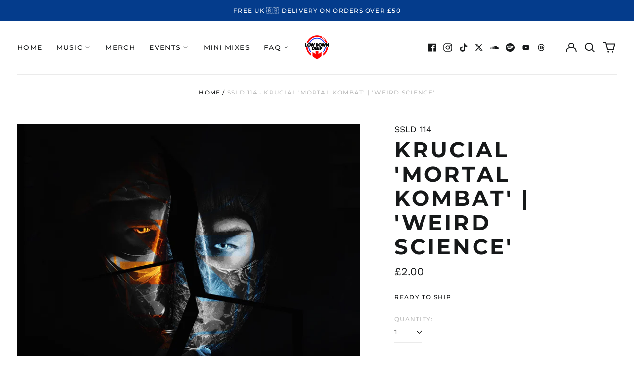

--- FILE ---
content_type: text/html; charset=utf-8
request_url: https://lowdowndeep.com/variants/39631839363177/?section_id=store-availability
body_size: -277
content:
<div id="shopify-section-store-availability" class="shopify-section"><script type="application/json" data-availability-json>{
    "variant": 39631839363177
    
  }
</script>
</div>

--- FILE ---
content_type: text/javascript
request_url: https://lowdowndeep.com/cdn/shop/t/30/assets/theme.min.js?v=154152532379654221201743310592
body_size: 47941
content:
!function(e){function t(t){for(var n,a,s=t[0],c=t[1],l=t[3]||[],d=0,f=[];d<s.length;d++)a=s[d],Object.prototype.hasOwnProperty.call(i,a)&&i[a]&&f.push(i[a][0]),i[a]=0;for(n in c)Object.prototype.hasOwnProperty.call(c,n)&&(e[n]=c[n]);for(u&&u(t),l.forEach((function(e){if(void 0===i[e]){i[e]=null;var t=document.createElement("link");o.nc&&t.setAttribute("nonce",o.nc),t.rel="prefetch",t.as="script",t.href=r(e),document.head.appendChild(t)}}));f.length;)f.shift()()}var n={},i={5:0};function r(e){return o.p+"assets/"+({4:"product-image-zoom",8:"vendors--product-image-zoom"}[e]||e)+".min.js"}function o(t){if(n[t])return n[t].exports;var i=n[t]={i:t,l:!1,exports:{}};return e[t].call(i.exports,i,i.exports,o),i.l=!0,i.exports}o.e=function(e){var t=[],n=i[e];if(0!==n)if(n)t.push(n[2]);else{var a=new Promise((function(t,r){n=i[e]=[t,r]}));t.push(n[2]=a);var s,c=document.createElement("script");c.charset="utf-8",c.timeout=120,o.nc&&c.setAttribute("nonce",o.nc),c.src=r(e);var u=new Error;s=function(t){c.onerror=c.onload=null,clearTimeout(l);var n=i[e];if(0!==n){if(n){var r=t&&("load"===t.type?"missing":t.type),o=t&&t.target&&t.target.src;u.message="Loading chunk "+e+" failed.\n("+r+": "+o+")",u.name="ChunkLoadError",u.type=r,u.request=o,n[1](u)}i[e]=void 0}};var l=setTimeout((function(){s({type:"timeout",target:c})}),12e4);c.onerror=c.onload=s,document.head.appendChild(c)}return Promise.all(t)},o.m=e,o.c=n,o.d=function(e,t,n){o.o(e,t)||Object.defineProperty(e,t,{enumerable:!0,get:n})},o.r=function(e){"undefined"!=typeof Symbol&&Symbol.toStringTag&&Object.defineProperty(e,Symbol.toStringTag,{value:"Module"}),Object.defineProperty(e,"__esModule",{value:!0})},o.t=function(e,t){if(1&t&&(e=o(e)),8&t)return e;if(4&t&&"object"==typeof e&&e&&e.__esModule)return e;var n=Object.create(null);if(o.r(n),Object.defineProperty(n,"default",{enumerable:!0,value:e}),2&t&&"string"!=typeof e)for(var i in e)o.d(n,i,function(t){return e[t]}.bind(null,i));return n},o.n=function(e){var t=e&&e.__esModule?function(){return e.default}:function(){return e};return o.d(t,"a",t),t},o.o=function(e,t){return Object.prototype.hasOwnProperty.call(e,t)},o.p="",o.oe=function(e){throw console.error(e),e};var a=window.labelWebpackJsonp=window.labelWebpackJsonp||[],s=a.push.bind(a);a.push=t,a=a.slice();for(var c=0;c<a.length;c++)t(a[c]);var u=s,l=o(o.s=66);t([[],{},0,[8,4]])}([function(e,t,n){"use strict";function i(e,t){if(null===t)return e;if("master"===t)return r(e);const n=e.match(/\.(jpg|jpeg|gif|png|bmp|bitmap|tiff|tif)(\?v=\d+)?$/i);if(n){const i=e.split(n[0]),o=n[0];return r(`${i[0]}_${t}${o}`)}return null}function r(e){return e.replace(/http(s)?:/,"")}n.d(t,"d",(function(){return o})),n.d(t,"b",(function(){return a})),n.d(t,"c",(function(){return s})),n.d(t,"f",(function(){return c})),n.d(t,"e",(function(){return u})),n.d(t,"a",(function(){return l}));function o(e){for(var t in e)if(e.hasOwnProperty(t))return!1;return!0}function a(e,t=[180,360,540,720,900,1080,1296,1512,1728,1944,2160,2376,2592,2808,3024]){if(!e)return;const n=[];return t.forEach(t=>{n.push(`${i(e,t.toString()+"x")} ${t}w`)}),n.join(",\n")}!function(){const e={select:"input",change:"input",submit:"form",reset:"form",error:"img",load:"img",abort:"img"}}();function s(e){let t=[],n=e.parentNode.firstChild;for(;n;)1===n.nodeType&&n!==e&&t.push(n),n=n.nextSibling;return t}function c(e){e.tables.forEach((function(t){var n=document.createElement("div");n.classList.add(e.tableWrapperClass),t.parentNode.insertBefore(n,t),n.appendChild(t)}))}function u(e){e.iframes.forEach((function(t){var n=document.createElement("div");n.classList.add(e.iframeWrapperClass),t.parentNode.insertBefore(n,t),n.appendChild(t),t.src=t.src}))}const l=(d=!1,{setTouch:function(){d=!0},isTouch:function(){return d}});var d},function(e,t,n){"use strict";n.d(t,"b",(function(){return r})),n.d(t,"a",(function(){return o})),n.d(t,"c",(function(){return a}));function i(e,t){"string"==typeof e&&(e=e.replace(".",""));let n="";const i=/\{\{\s*(\w+)\s*\}\}/,r=t||"${{amount}}";function o(e,t=2,n=",",i="."){if(isNaN(e)||null==e)return 0;const r=(e=(e/100).toFixed(t)).split(".");return r[0].replace(/(\d)(?=(\d\d\d)+(?!\d))/g,"$1"+n)+(r[1]?i+r[1]:"")}switch(r.match(i)[1]){case"amount":n=o(e,2);break;case"amount_no_decimals":n=o(e,0);break;case"amount_with_comma_separator":n=o(e,2,".",",");break;case"amount_no_decimals_with_comma_separator":n=o(e,0,".",",")}return r.replace(i,n)}function r(e,t){clearTimeout(window.liveRegionTimeout);let n=document.getElementById("screenreader-announce");n.innerHTML=e,window.liveRegionTimeout=setTimeout(()=>{n.innerHTML=""},3e3)}function o(e){const t=theme.strings.update+": [QuantityLabel]: [Quantity], [Regular] [$$] [DiscountedPrice] [$]. [PriceInformation]";r(function(){let n=t;n=n.replace("[QuantityLabel]",theme.strings.quantity).replace("[Quantity]",e.quantity);let r="",o=i(e.original_line_price,theme.moneyFormat),a="",s="",c="";return e.original_line_price>e.final_line_price&&(r=theme.strings.regularTotal,a=theme.strings.discountedTotal,s=i(e.final_line_price,theme.moneyFormat),c=theme.strings.priceColumn),n=n.replace("[Regular]",r).replace("[$$]",o).replace("[DiscountedPrice]",a).replace("[$]",s).replace("[PriceInformation]",c).replace("  .","").trim(),n}())}function a(e){r(function(){let t="[Availability] [Regular] [$$] [Sale] [$]. [UnitPrice] [$$$]";const n=e.available?"":theme.strings.soldOut+",";t=t.replace("[Availability]",n);let r="",o=i(e.price,theme.moneyFormat),a="",s="",c="",u="";return e.compare_at_price>e.price&&(r=theme.strings.regularPrice,o=i(e.compare_at_price,theme.moneyFormat),a=theme.strings.sale,s=i(e.price,theme.moneyFormat)),e.unit_price&&(c=theme.strings.unitPrice,u=i(e.unit_price,theme.moneyFormat)+" "+theme.strings.unitPriceSeparator+" "+(1===e.unit_price_measurement.reference_value?e.unit_price_measurement.reference_unit:e.unit_price_measurement.reference_value+e.unit_price_measurement.reference_unit)),t=t.replace("[Regular]",r).replace("[$$]",o).replace("[Sale]",a).replace("[$]",s).replace("[UnitPrice]",c).replace("[$$$]",u).replace("  .","").trim(),t}())}},function(e,t,n){!function(t,n){var i=function(e,t,n){"use strict";var i,r;if(function(){var t,n={lazyClass:"lazyload",loadedClass:"lazyloaded",loadingClass:"lazyloading",preloadClass:"lazypreload",errorClass:"lazyerror",autosizesClass:"lazyautosizes",fastLoadedClass:"ls-is-cached",iframeLoadMode:0,srcAttr:"data-src",srcsetAttr:"data-srcset",sizesAttr:"data-sizes",minSize:40,customMedia:{},init:!0,expFactor:1.5,hFac:.8,loadMode:2,loadHidden:!0,ricTimeout:0,throttleDelay:125};for(t in r=e.lazySizesConfig||e.lazysizesConfig||{},n)t in r||(r[t]=n[t])}(),!t||!t.getElementsByClassName)return{init:function(){},cfg:r,noSupport:!0};var o=t.documentElement,a=e.HTMLPictureElement,s=e.addEventListener.bind(e),c=e.setTimeout,u=e.requestAnimationFrame||c,l=e.requestIdleCallback,d=/^picture$/i,f=["load","error","lazyincluded","_lazyloaded"],p={},h=Array.prototype.forEach,m=function(e,t){return p[t]||(p[t]=new RegExp("(\\s|^)"+t+"(\\s|$)")),p[t].test(e.getAttribute("class")||"")&&p[t]},v=function(e,t){m(e,t)||e.setAttribute("class",(e.getAttribute("class")||"").trim()+" "+t)},y=function(e,t){var n;(n=m(e,t))&&e.setAttribute("class",(e.getAttribute("class")||"").replace(n," "))},g=function(e,t,n){var i=n?"addEventListener":"removeEventListener";n&&g(e,t),f.forEach((function(n){e[i](n,t)}))},b=function(e,n,r,o,a){var s=t.createEvent("Event");return r||(r={}),r.instance=i,s.initEvent(n,!o,!a),s.detail=r,e.dispatchEvent(s),s},w=function(t,n){var i;!a&&(i=e.picturefill||r.pf)?(n&&n.src&&!t.getAttribute("srcset")&&t.setAttribute("srcset",n.src),i({reevaluate:!0,elements:[t]})):n&&n.src&&(t.src=n.src)},_=function(e,t){return(getComputedStyle(e,null)||{})[t]},E=function(e,t,n){for(n=n||e.offsetWidth;n<r.minSize&&t&&!e._lazysizesWidth;)n=t.offsetWidth,t=t.parentNode;return n},S=(pe=[],he=[],me=pe,ve=function(){var e=me;for(me=pe.length?he:pe,de=!0,fe=!1;e.length;)e.shift()();de=!1},ye=function(e,n){de&&!n?e.apply(this,arguments):(me.push(e),fe||(fe=!0,(t.hidden?c:u)(ve)))},ye._lsFlush=ve,ye),x=function(e,t){return t?function(){S(e)}:function(){var t=this,n=arguments;S((function(){e.apply(t,n)}))}},A=function(e){var t,i,r=function(){t=null,e()},o=function(){var e=n.now()-i;e<99?c(o,99-e):(l||r)(r)};return function(){i=n.now(),t||(t=c(o,99))}},O=(W=/^img$/i,V=/^iframe$/i,J="onscroll"in e&&!/(gle|ing)bot/.test(navigator.userAgent),Q=0,X=0,G=-1,Y=function(e){X--,(!e||X<0||!e.target)&&(X=0)},K=function(e){return null==B&&(B="hidden"==_(t.body,"visibility")),B||!("hidden"==_(e.parentNode,"visibility")&&"hidden"==_(e,"visibility"))},Z=function(e,n){var i,r=e,a=K(e);for(F-=n,U+=n,R-=n,H+=n;a&&(r=r.offsetParent)&&r!=t.body&&r!=o;)(a=(_(r,"opacity")||1)>0)&&"visible"!=_(r,"overflow")&&(i=r.getBoundingClientRect(),a=H>i.left&&R<i.right&&U>i.top-1&&F<i.bottom+1);return a},ee=function(){var e,n,a,s,c,u,l,d,f,p,h,m,v=i.elements;if((M=r.loadMode)&&X<8&&(e=v.length)){for(n=0,G++;n<e;n++)if(v[n]&&!v[n]._lazyRace)if(!J||i.prematureUnveil&&i.prematureUnveil(v[n]))se(v[n]);else if((d=v[n].getAttribute("data-expand"))&&(u=1*d)||(u=Q),p||(p=!r.expand||r.expand<1?o.clientHeight>500&&o.clientWidth>500?500:370:r.expand,i._defEx=p,h=p*r.expFactor,m=r.hFac,B=null,Q<h&&X<1&&G>2&&M>2&&!t.hidden?(Q=h,G=0):Q=M>1&&G>1&&X<6?p:0),f!==u&&($=innerWidth+u*m,q=innerHeight+u,l=-1*u,f=u),a=v[n].getBoundingClientRect(),(U=a.bottom)>=l&&(F=a.top)<=q&&(H=a.right)>=l*m&&(R=a.left)<=$&&(U||H||R||F)&&(r.loadHidden||K(v[n]))&&(j&&X<3&&!d&&(M<3||G<4)||Z(v[n],u))){if(se(v[n]),c=!0,X>9)break}else!c&&j&&!s&&X<4&&G<4&&M>2&&(z[0]||r.preloadAfterLoad)&&(z[0]||!d&&(U||H||R||F||"auto"!=v[n].getAttribute(r.sizesAttr)))&&(s=z[0]||v[n]);s&&!c&&se(s)}},te=function(e){var t,i=0,o=r.throttleDelay,a=r.ricTimeout,s=function(){t=!1,i=n.now(),e()},u=l&&a>49?function(){l(s,{timeout:a}),a!==r.ricTimeout&&(a=r.ricTimeout)}:x((function(){c(s)}),!0);return function(e){var r;(e=!0===e)&&(a=33),t||(t=!0,(r=o-(n.now()-i))<0&&(r=0),e||r<9?u():c(u,r))}}(ee),ne=function(e){var t=e.target;t._lazyCache?delete t._lazyCache:(Y(e),v(t,r.loadedClass),y(t,r.loadingClass),g(t,re),b(t,"lazyloaded"))},ie=x(ne),re=function(e){ie({target:e.target})},oe=function(e){var t,n=e.getAttribute(r.srcsetAttr);(t=r.customMedia[e.getAttribute("data-media")||e.getAttribute("media")])&&e.setAttribute("media",t),n&&e.setAttribute("srcset",n)},ae=x((function(e,t,n,i,o){var a,s,u,l,f,p;(f=b(e,"lazybeforeunveil",t)).defaultPrevented||(i&&(n?v(e,r.autosizesClass):e.setAttribute("sizes",i)),s=e.getAttribute(r.srcsetAttr),a=e.getAttribute(r.srcAttr),o&&(l=(u=e.parentNode)&&d.test(u.nodeName||"")),p=t.firesLoad||"src"in e&&(s||a||l),f={target:e},v(e,r.loadingClass),p&&(clearTimeout(D),D=c(Y,2500),g(e,re,!0)),l&&h.call(u.getElementsByTagName("source"),oe),s?e.setAttribute("srcset",s):a&&!l&&(V.test(e.nodeName)?function(e,t){var n=e.getAttribute("data-load-mode")||r.iframeLoadMode;0==n?e.contentWindow.location.replace(t):1==n&&(e.src=t)}(e,a):e.src=a),o&&(s||l)&&w(e,{src:a})),e._lazyRace&&delete e._lazyRace,y(e,r.lazyClass),S((function(){var t=e.complete&&e.naturalWidth>1;p&&!t||(t&&v(e,r.fastLoadedClass),ne(f),e._lazyCache=!0,c((function(){"_lazyCache"in e&&delete e._lazyCache}),9)),"lazy"==e.loading&&X--}),!0)})),se=function(e){if(!e._lazyRace){var t,n=W.test(e.nodeName),i=n&&(e.getAttribute(r.sizesAttr)||e.getAttribute("sizes")),o="auto"==i;(!o&&j||!n||!e.getAttribute("src")&&!e.srcset||e.complete||m(e,r.errorClass)||!m(e,r.lazyClass))&&(t=b(e,"lazyunveilread").detail,o&&C.updateElem(e,!0,e.offsetWidth),e._lazyRace=!0,X++,ae(e,t,o,i,n))}},ce=A((function(){r.loadMode=3,te()})),ue=function(){3==r.loadMode&&(r.loadMode=2),ce()},le=function(){j||(n.now()-N<999?c(le,999):(j=!0,r.loadMode=3,te(),s("scroll",ue,!0)))},{_:function(){N=n.now(),i.elements=t.getElementsByClassName(r.lazyClass),z=t.getElementsByClassName(r.lazyClass+" "+r.preloadClass),s("scroll",te,!0),s("resize",te,!0),s("pageshow",(function(e){if(e.persisted){var n=t.querySelectorAll("."+r.loadingClass);n.length&&n.forEach&&u((function(){n.forEach((function(e){e.complete&&se(e)}))}))}})),e.MutationObserver?new MutationObserver(te).observe(o,{childList:!0,subtree:!0,attributes:!0}):(o.addEventListener("DOMNodeInserted",te,!0),o.addEventListener("DOMAttrModified",te,!0),setInterval(te,999)),s("hashchange",te,!0),["focus","mouseover","click","load","transitionend","animationend"].forEach((function(e){t.addEventListener(e,te,!0)})),/d$|^c/.test(t.readyState)?le():(s("load",le),t.addEventListener("DOMContentLoaded",te),c(le,2e4)),i.elements.length?(ee(),S._lsFlush()):te()},checkElems:te,unveil:se,_aLSL:ue}),C=(L=x((function(e,t,n,i){var r,o,a;if(e._lazysizesWidth=i,i+="px",e.setAttribute("sizes",i),d.test(t.nodeName||""))for(o=0,a=(r=t.getElementsByTagName("source")).length;o<a;o++)r[o].setAttribute("sizes",i);n.detail.dataAttr||w(e,n.detail)})),P=function(e,t,n){var i,r=e.parentNode;r&&(n=E(e,r,n),(i=b(e,"lazybeforesizes",{width:n,dataAttr:!!t})).defaultPrevented||(n=i.detail.width)&&n!==e._lazysizesWidth&&L(e,r,i,n))},I=A((function(){var e,t=T.length;if(t)for(e=0;e<t;e++)P(T[e])})),{_:function(){T=t.getElementsByClassName(r.autosizesClass),s("resize",I)},checkElems:I,updateElem:P}),k=function(){!k.i&&t.getElementsByClassName&&(k.i=!0,C._(),O._())};var T,L,P,I;var z,j,D,M,N,$,q,F,R,H,U,B,W,V,J,Q,X,G,Y,K,Z,ee,te,ne,ie,re,oe,ae,se,ce,ue,le;var de,fe,pe,he,me,ve,ye;return c((function(){r.init&&k()})),i={cfg:r,autoSizer:C,loader:O,init:k,uP:w,aC:v,rC:y,hC:m,fire:b,gW:E,rAF:S}}(t,t.document,Date);t.lazySizes=i,e.exports&&(e.exports=i)}("undefined"!=typeof window?window:{})},function(e,t,n){"use strict";function i(){return JSON.parse(JSON.stringify({credentials:"same-origin",headers:{"X-Requested-With":"XMLHttpRequest","Content-Type":"application/json;"}}))}function r(e,t){return fetch(e,t).then((function(e){if(!e.ok)throw e;return e.json()}))}function o(){return r("/cart.js",i())}function a(e,t){var n=i();return t=t||{},n.method="POST",n.body=JSON.stringify({line:e,quantity:t.quantity,properties:t.properties}),r("/cart/change.js",n)}function s(e){var t=i();return t.method="POST",t.body=JSON.stringify(e),r("/cart/update.js",t)}function c(e){if("string"!=typeof e||2!==e.split(":").length)throw new TypeError("Theme Cart: Provided key value is not a string with the format xxx:xxx")}function u(e){if("number"!=typeof e||isNaN(e))throw new TypeError("Theme Cart: Variant ID must be a number")}function l(e){if("object"!=typeof e)throw new TypeError("Theme Cart: Options must be an object");if(void 0===e.quantity&&void 0===e.properties)throw new Error("Theme Cart: You muse define a value for quantity or properties");void 0!==e.quantity&&function(e){if("number"!=typeof e||isNaN(e))throw new TypeError("Theme Cart: An object which specifies a quantity or properties value is required")}(e.quantity),void 0!==e.properties&&function(e){if("object"!=typeof e)throw new TypeError("Theme Cart: Properties must be an object")}(e.properties)}function d(){return o()}function f(e){return c(e),o().then((function(t){var n=-1;return t.items.forEach((function(t,i){n=t.key===e?i+1:n})),-1===n?Promise.reject(new Error("Theme Cart: Unable to match line item with provided key")):n}))}function p(e,t){return t=t||{},u(e),function(e,t,n){var o=i();return o.method="POST",o.body=JSON.stringify({id:e,quantity:t,properties:n}),r("/cart/add.js",o)}(e,t.quantity,t.properties)}function h(e){!function(e){if(!(e instanceof HTMLFormElement))throw new TypeError("Theme Cart: Form must be an instance of HTMLFormElement")}(e);var t=new FormData(e);return u(parseInt(t.get("id"),10)),function(e){var t=i();return delete t.headers["Content-Type"],t.method="POST",t.body=e,r("/cart/add.js",t)}(t)}function m(e,t){return c(e),l(t),f(e).then((function(e){return a(e,t)}))}function v(e){return s({note:e})}n.d(t,"c",(function(){return d})),n.d(t,"a",(function(){return p})),n.d(t,"b",(function(){return h})),n.d(t,"d",(function(){return m})),n.d(t,"e",(function(){return v}))},function(e,t,n){var i=n(6),r=n(23),o=n(14),a=Math.max,s=Math.min;e.exports=function(e,t,n){var c,u,l,d,f,p,h=0,m=!1,v=!1,y=!0;if("function"!=typeof e)throw new TypeError("Expected a function");function g(t){var n=c,i=u;return c=u=void 0,h=t,d=e.apply(i,n)}function b(e){return h=e,f=setTimeout(_,t),m?g(e):d}function w(e){var n=e-p;return void 0===p||n>=t||n<0||v&&e-h>=l}function _(){var e=r();if(w(e))return E(e);f=setTimeout(_,function(e){var n=t-(e-p);return v?s(n,l-(e-h)):n}(e))}function E(e){return f=void 0,y&&c?g(e):(c=u=void 0,d)}function S(){var e=r(),n=w(e);if(c=arguments,u=this,p=e,n){if(void 0===f)return b(p);if(v)return clearTimeout(f),f=setTimeout(_,t),g(p)}return void 0===f&&(f=setTimeout(_,t)),d}return t=o(t)||0,i(n)&&(m=!!n.leading,l=(v="maxWait"in n)?a(o(n.maxWait)||0,t):l,y="trailing"in n?!!n.trailing:y),S.cancel=function(){void 0!==f&&clearTimeout(f),h=0,c=p=u=f=void 0},S.flush=function(){return void 0===f?d:E(r())},S}},function(e,t,n){"use strict";const i=function(){const e="link",t="script",n="requested",i="loaded",r="https://cdn.shopify.com/shopifycloud/",o={youtubeSdk:{tagId:"youtube-sdk",src:"https://www.youtube.com/iframe_api",type:t},vimeoSdk:{tagId:"vimeo-sdk",src:"https://player.vimeo.com/api/player.js",type:t},plyrShopifyStyles:{tagId:"plyr-shopify-styles",src:r+"plyr/v2.0/shopify-plyr.css",type:e},shopifyXr:{tagId:"shopify-model-viewer-xr",src:r+"shopify-xr-js/assets/v1.0/shopify-xr.en.js",type:t},modelViewerUi:{tagId:"shopify-model-viewer-ui",src:r+"model-viewer-ui/assets/v1.0/model-viewer-ui.en.js",type:t},modelViewerUiStyles:{tagId:"shopify-model-viewer-ui-styles",src:r+"model-viewer-ui/assets/v1.0/model-viewer-ui.css",type:e}};return{load:function(r,a){const s=o[r];if(!s)return;if(s.status===n)return;if(a=a||function(){},s.status===i)return void a();let c;switch(s.status=n,s.type){case t:c=function(e,t){const n=document.createElement("script");return n.src=e.src,n.addEventListener("load",(function(){e.status=i,t()})),n}(s,a);break;case e:c=function(e,t){const n=document.createElement("link");return n.href=e.src,n.rel="stylesheet",n.type="text/css",n.addEventListener("load",(function(){e.status=i,t()})),n}(s,a)}c.id=s.tagId,s.element=c;const u=document.getElementsByTagName(s.type)[0];u.parentNode.insertBefore(c,u)}}}();t.a=i},function(e,t){e.exports=function(e){var t=typeof e;return null!=e&&("object"==t||"function"==t)}},function(e,t,n){var i=n(16),r="object"==typeof self&&self&&self.Object===Object&&self,o=i||r||Function("return this")();e.exports=o},function(e,t,n){"use strict";function i(e){(new Image).src=e}function r(e,t){if(null===t)return e;if("master"===t)return o(e);var n=e.match(/\.(jpg|jpeg|gif|png|bmp|bitmap|tiff|tif)(\?v=\d+)?$/i);if(n){var i=e.split(n[0]),r=n[0];return o(i[0]+"_"+t+r)}return null}function o(e){return e.replace(/http(s)?:/,"")}Object.defineProperty(t,"__esModule",{value:!0}),t.preload=function(e,t){"string"==typeof e&&(e=[e]);for(var n=0;n<e.length;n++){i(r(e[n],t))}},t.loadImage=i,t.imageSize=function(e){var t=e.match(/.+_((?:pico|icon|thumb|small|compact|medium|large|grande)|\d{1,4}x\d{0,4}|x\d{1,4})[_\.@]/);return t?t[1]:null},t.getSizedImageUrl=r,t.removeProtocol=o},function(e,t,n){var i=n(7).Symbol;e.exports=i},function(e,t,n){"use strict";Object.defineProperty(t,"__esModule",{value:!0}),t.formatMoney=function(e,t){"string"==typeof e&&(e=e.replace(".",""));var n="",i=/\{\{\s*(\w+)\s*\}\}/,r=t||"${{amount}}";function o(e){var t=arguments.length>1&&void 0!==arguments[1]?arguments[1]:2,n=arguments.length>2&&void 0!==arguments[2]?arguments[2]:",",i=arguments.length>3&&void 0!==arguments[3]?arguments[3]:".";if(isNaN(e)||null==e)return 0;var r=(e=(e/100).toFixed(t)).split("."),o=r[0].replace(/(\d)(?=(\d\d\d)+(?!\d))/g,"$1"+n),a=r[1]?i+r[1]:"";return o+a}switch(r.match(i)[1]){case"amount":n=o(e,2);break;case"amount_no_decimals":n=o(e,0);break;case"amount_with_comma_separator":n=o(e,2,".",",");break;case"amount_no_decimals_with_comma_separator":n=o(e,0,".",",")}return r.replace(i,n)}},function(e,t,n){var i,r;
/*!
 * JavaScript Cookie v2.2.1
 * https://github.com/js-cookie/js-cookie
 *
 * Copyright 2006, 2015 Klaus Hartl & Fagner Brack
 * Released under the MIT license
 */!function(o){if(void 0===(r="function"==typeof(i=o)?i.call(t,n,t,e):i)||(e.exports=r),!0,e.exports=o(),!!0){var a=window.Cookies,s=window.Cookies=o();s.noConflict=function(){return window.Cookies=a,s}}}((function(){function e(){for(var e=0,t={};e<arguments.length;e++){var n=arguments[e];for(var i in n)t[i]=n[i]}return t}function t(e){return e.replace(/(%[0-9A-Z]{2})+/g,decodeURIComponent)}return function n(i){function r(){}function o(t,n,o){if("undefined"!=typeof document){"number"==typeof(o=e({path:"/"},r.defaults,o)).expires&&(o.expires=new Date(1*new Date+864e5*o.expires)),o.expires=o.expires?o.expires.toUTCString():"";try{var a=JSON.stringify(n);/^[\{\[]/.test(a)&&(n=a)}catch(e){}n=i.write?i.write(n,t):encodeURIComponent(String(n)).replace(/%(23|24|26|2B|3A|3C|3E|3D|2F|3F|40|5B|5D|5E|60|7B|7D|7C)/g,decodeURIComponent),t=encodeURIComponent(String(t)).replace(/%(23|24|26|2B|5E|60|7C)/g,decodeURIComponent).replace(/[\(\)]/g,escape);var s="";for(var c in o)o[c]&&(s+="; "+c,!0!==o[c]&&(s+="="+o[c].split(";")[0]));return document.cookie=t+"="+n+s}}function a(e,n){if("undefined"!=typeof document){for(var r={},o=document.cookie?document.cookie.split("; "):[],a=0;a<o.length;a++){var s=o[a].split("="),c=s.slice(1).join("=");n||'"'!==c.charAt(0)||(c=c.slice(1,-1));try{var u=t(s[0]);if(c=(i.read||i)(c,u)||t(c),n)try{c=JSON.parse(c)}catch(e){}if(r[u]=c,e===u)break}catch(e){}}return e?r[e]:r}}return r.set=o,r.get=function(e){return a(e,!1)},r.getJSON=function(e){return a(e,!0)},r.remove=function(t,n){o(t,"",e(n,{expires:-1}))},r.defaults={},r.withConverter=n,r}((function(){}))}))},function(e,t){var n;n=function(){return this}();try{n=n||new Function("return this")()}catch(e){"object"==typeof window&&(n=window)}e.exports=n},function(e,t,n){var i=n(9),r=n(17),o=n(18),a=i?i.toStringTag:void 0;e.exports=function(e){return null==e?void 0===e?"[object Undefined]":"[object Null]":a&&a in Object(e)?r(e):o(e)}},function(e,t,n){var i=n(19),r=n(6),o=n(21),a=/^[-+]0x[0-9a-f]+$/i,s=/^0b[01]+$/i,c=/^0o[0-7]+$/i,u=parseInt;e.exports=function(e){if("number"==typeof e)return e;if(o(e))return NaN;if(r(e)){var t="function"==typeof e.valueOf?e.valueOf():e;e=r(t)?t+"":t}if("string"!=typeof e)return 0===e?e:+e;e=i(e);var n=s.test(e);return n||c.test(e)?u(e.slice(2),n?2:8):a.test(e)?NaN:+e}},function(e,t,n){
/*!
 * Splide.js
 * Version  : 2.4.20
 * License  : MIT
 * Copyright: 2020 Naotoshi Fujita
 */
var i;self,i=function(){return(()=>{"use strict";var e={311:(e,t,n)=>{n.r(t),n.d(t,{default:()=>me});var i={};function r(){return(r=Object.assign||function(e){for(var t=1;t<arguments.length;t++){var n=arguments[t];for(var i in n)Object.prototype.hasOwnProperty.call(n,i)&&(e[i]=n[i])}return e}).apply(this,arguments)}n.r(i),n.d(i,{CREATED:()=>R,DESTROYED:()=>W,IDLE:()=>U,MOUNTED:()=>H,MOVING:()=>B});var o=Object.keys;function a(e,t){o(e).some((function(n,i){return t(e[n],n,i)}))}function s(e){return o(e).map((function(t){return e[t]}))}function c(e){return"object"==typeof e}function u(e,t){var n=r({},e);return a(t,(function(e,t){c(e)?(c(n[t])||(n[t]={}),n[t]=u(n[t],e)):n[t]=e})),n}function l(e){return Array.isArray(e)?e:[e]}function d(e,t,n){return Math.min(Math.max(e,t>n?n:t),t>n?t:n)}function f(e,t){var n=0;return e.replace(/%s/g,(function(){return l(t)[n++]}))}function p(e){var t=typeof e;return"number"===t&&e>0?parseFloat(e)+"px":"string"===t?e:""}function h(e){return e<10?"0"+e:e}function m(e,t){if("string"==typeof t){var n=b("div",{});x(n,{position:"absolute",width:t}),E(e,n),t=n.clientWidth,_(n)}return+t||0}function v(e,t){return e?e.querySelector(t.split(" ")[0]):null}function y(e,t){return g(e,t)[0]}function g(e,t){return e?s(e.children).filter((function(e){return k(e,t.split(" ")[0])||e.tagName===t})):[]}function b(e,t){var n=document.createElement(e);return a(t,(function(e,t){return T(n,t,e)})),n}function w(e){var t=b("div",{});return t.innerHTML=e,t.firstChild}function _(e){l(e).forEach((function(e){if(e){var t=e.parentElement;t&&t.removeChild(e)}}))}function E(e,t){e&&e.appendChild(t)}function S(e,t){if(e&&t){var n=t.parentElement;n&&n.insertBefore(e,t)}}function x(e,t){e&&a(t,(function(t,n){null!==t&&(e.style[n]=t)}))}function A(e,t,n){e&&l(t).forEach((function(t){t&&e.classList[n?"remove":"add"](t)}))}function O(e,t){A(e,t,!1)}function C(e,t){A(e,t,!0)}function k(e,t){return!!e&&e.classList.contains(t)}function T(e,t,n){e&&e.setAttribute(t,n)}function L(e,t){return e?e.getAttribute(t):""}function P(e,t){l(t).forEach((function(t){l(e).forEach((function(e){return e&&e.removeAttribute(t)}))}))}function I(e){return e.getBoundingClientRect()}var z="loop";const j=function(e,t){var n,i;return{mount:function(){n=t.Elements.list,e.on("transitionend",(function(e){e.target===n&&i&&i()}),n)},start:function(r,o,a,s,c){var u=e.options,l=t.Controller.edgeIndex,d=u.speed;i=c,e.is("slide")&&(0===a&&o>=l||a>=l&&0===o)&&(d=u.rewindSpeed||d),x(n,{transition:"transform "+d+"ms "+u.easing,transform:"translate("+s.x+"px,"+s.y+"px)"})}}},D=function(e,t){function n(n){var i=e.options;x(t.Elements.slides[n],{transition:"opacity "+i.speed+"ms "+i.easing})}return{mount:function(){n(e.index)},start:function(e,i,r,o,a){var s=t.Elements.track;x(s,{height:p(s.clientHeight)}),n(i),setTimeout((function(){a(),x(s,{height:""})}))}}};function M(e){console.error("[SPLIDE] "+e)}function N(e,t){if(!e)throw new Error(t)}var $="splide",q={active:"is-active",visible:"is-visible",loading:"is-loading"},F={type:"slide",rewind:!1,speed:400,rewindSpeed:0,waitForTransition:!0,width:0,height:0,fixedWidth:0,fixedHeight:0,heightRatio:0,autoWidth:!1,autoHeight:!1,perPage:1,perMove:0,clones:0,start:0,focus:!1,gap:0,padding:0,arrows:!0,arrowPath:"",pagination:!0,autoplay:!1,interval:5e3,pauseOnHover:!0,pauseOnFocus:!0,resetProgress:!0,lazyLoad:!1,preloadPages:1,easing:"cubic-bezier(.42,.65,.27,.99)",keyboard:"global",drag:!0,dragAngleThreshold:30,swipeDistanceThreshold:150,flickVelocityThreshold:.6,flickPower:600,flickMaxPages:1,direction:"ltr",cover:!1,accessibility:!0,slideFocus:!0,isNavigation:!1,trimSpace:!0,updateOnMove:!1,throttle:100,destroy:!1,breakpoints:!1,classes:{root:$,slider:$+"__slider",track:$+"__track",list:$+"__list",slide:$+"__slide",container:$+"__slide__container",arrows:$+"__arrows",arrow:$+"__arrow",prev:$+"__arrow--prev",next:$+"__arrow--next",pagination:$+"__pagination",page:$+"__pagination__page",clone:$+"__slide--clone",progress:$+"__progress",bar:$+"__progress__bar",autoplay:$+"__autoplay",play:$+"__play",pause:$+"__pause",spinner:$+"__spinner",sr:$+"__sr"},i18n:{prev:"Previous slide",next:"Next slide",first:"Go to first slide",last:"Go to last slide",slideX:"Go to slide %s",pageX:"Go to page %s",play:"Start autoplay",pause:"Pause autoplay"}},R=1,H=2,U=3,B=4,W=5;function V(e,t){for(var n=0;n<t.length;n++){var i=t[n];i.enumerable=i.enumerable||!1,i.configurable=!0,"value"in i&&(i.writable=!0),Object.defineProperty(e,i.key,i)}}var J=function(){function e(e,t,n){var r;void 0===t&&(t={}),void 0===n&&(n={}),this.root=e instanceof Element?e:document.querySelector(e),N(this.root,"An invalid element/selector was given."),this.Components=null,this.Event=function(){var e=[];function t(e){e.elm&&e.elm.removeEventListener(e.event,e.handler,e.options)}return{on:function(t,n,i,r){void 0===i&&(i=null),void 0===r&&(r={}),t.split(" ").forEach((function(t){i&&i.addEventListener(t,n,r),e.push({event:t,handler:n,elm:i,options:r})}))},off:function(n,i){void 0===i&&(i=null),n.split(" ").forEach((function(n){e=e.filter((function(e){return!e||e.event!==n||e.elm!==i||(t(e),!1)}))}))},emit:function(t){for(var n=arguments.length,i=new Array(n>1?n-1:0),r=1;r<n;r++)i[r-1]=arguments[r];e.forEach((function(e){e.elm||e.event.split(".")[0]!==t||e.handler.apply(e,i)}))},destroy:function(){e.forEach(t),e=[]}}}(),this.State=(r=R,{set:function(e){r=e},is:function(e){return e===r}}),this.STATES=i,this._o=u(F,t),this._i=0,this._c=n,this._e={},this._t=null}var t,n,r,o=e.prototype;return o.mount=function(e,t){var n=this;void 0===e&&(e=this._e),void 0===t&&(t=this._t),this.State.set(R),this._e=e,this._t=t,this.Components=function(e,t,n){var i={};return a(t,(function(t,n){i[n]=t(e,i,n.toLowerCase())})),n||(n=e.is("fade")?D:j),i.Transition=n(e,i),i}(this,u(this._c,e),t);try{a(this.Components,(function(e,t){var i=e.required;void 0===i||i?e.mount&&e.mount():delete n.Components[t]}))}catch(e){return void M(e.message)}var i=this.State;return i.set(H),a(this.Components,(function(e){e.mounted&&e.mounted()})),this.emit("mounted"),i.set(U),this.emit("ready"),x(this.root,{visibility:"visible"}),this.on("move drag",(function(){return i.set(B)})).on("moved dragged",(function(){return i.set(U)})),this},o.sync=function(e){return this.sibling=e,this},o.on=function(e,t,n,i){return void 0===n&&(n=null),void 0===i&&(i={}),this.Event.on(e,t,n,i),this},o.off=function(e,t){return void 0===t&&(t=null),this.Event.off(e,t),this},o.emit=function(e){for(var t,n=arguments.length,i=new Array(n>1?n-1:0),r=1;r<n;r++)i[r-1]=arguments[r];return(t=this.Event).emit.apply(t,[e].concat(i)),this},o.go=function(e,t){return void 0===t&&(t=this.options.waitForTransition),(this.State.is(U)||this.State.is(B)&&!t)&&this.Components.Controller.go(e,!1),this},o.is=function(e){return e===this._o.type},o.add=function(e,t){return void 0===t&&(t=-1),this.Components.Elements.add(e,t,this.refresh.bind(this)),this},o.remove=function(e){return this.Components.Elements.remove(e),this.refresh(),this},o.refresh=function(){return this.emit("refresh:before").emit("refresh").emit("resize"),this},o.destroy=function(e){var t=this;if(void 0===e&&(e=!0),!this.State.is(R))return s(this.Components).reverse().forEach((function(t){t.destroy&&t.destroy(e)})),this.emit("destroy",e),this.Event.destroy(),this.State.set(W),this;this.on("ready",(function(){return t.destroy(e)}))},t=e,(n=[{key:"index",get:function(){return this._i},set:function(e){this._i=parseInt(e)}},{key:"length",get:function(){return this.Components.Elements.length}},{key:"options",get:function(){return this._o},set:function(e){var t=this.State.is(R);t||this.emit("update"),this._o=u(this._o,e),t||this.emit("updated",this._o)}},{key:"classes",get:function(){return this._o.classes}},{key:"i18n",get:function(){return this._o.i18n}}])&&V(t.prototype,n),r&&V(t,r),e}();const Q=function(e){var t=L(e.root,"data-splide");if(t)try{e.options=JSON.parse(t)}catch(e){M(e.message)}return{mount:function(){e.State.is(R)&&(e.index=e.options.start)}}},X=function(e,t){var n=e.root,i=e.classes,r=[];if(!n.id){window.splide=window.splide||{};var o=window.splide.uid||0;window.splide.uid=++o,n.id="splide"+h(o)}var c={mount:function(){var t=this;this.init(),e.on("refresh",(function(){t.destroy(),t.init()})).on("updated",(function(){C(n,u()),O(n,u())}))},destroy:function(){r.forEach((function(e){e.destroy()})),r=[],C(n,u())},init:function(){var e=this;!function(){c.slider=y(n,i.slider),c.track=v(n,"."+i.track),c.list=y(c.track,i.list),N(c.track&&c.list,"Track or list was not found."),c.slides=g(c.list,i.slide);var e=l(i.arrows);c.arrows={prev:v(e,"."+i.prev),next:v(e,"."+i.next)};var t=l(i.autoplay);c.bar=v(l(i.progress),"."+i.bar),c.play=v(t,"."+i.play),c.pause=v(t,"."+i.pause),c.track.id=c.track.id||n.id+"-track",c.list.id=c.list.id||n.id+"-list"}(),O(n,u()),this.slides.forEach((function(t,n){e.register(t,n,-1)}))},register:function(t,n,i){var o=function(e,t,n,i){var r=e.options.updateOnMove,o="ready.slide updated.slide resized.slide moved.slide"+(r?" move.slide":""),a={slide:i,index:t,realIndex:n,container:y(i,e.classes.container),isClone:n>-1,mount:function(){var a=this;this.isClone||(i.id=e.root.id+"-slide"+h(t+1)),e.on(o,(function(){return a.update()})).on("update.slide",u).on("click",(function(){return e.emit("click",a)}),i),r&&e.on("move.slide",(function(e){e===n&&c(!0,!1)})),x(i,{display:""}),this.styles=L(i,"style")||""},destroy:function(){e.off(o).off("update.slide").off("click",i),C(i,s(q)),u(),P(this.container,"style")},update:function(){c(this.isActive(),!1),c(this.isVisible(),!0)},isActive:function(){return e.index===t},isVisible:function(){var t=this.isActive();if(e.is("fade")||t)return t;var n=Math.ceil,r=I(e.Components.Elements.track),o=I(i);return"ttb"===e.options.direction?r.top<=o.top&&o.bottom<=n(r.bottom):r.left<=o.left&&o.right<=n(r.right)},isWithin:function(n,i){var r=Math.abs(n-t);return e.is("slide")||this.isClone||(r=Math.min(r,e.length-r)),r<i}};function c(t,n){var r=n?"visible":"active",o=q[r];t?(O(i,o),e.emit(""+r,a)):k(i,o)&&(C(i,o),e.emit(n?"hidden":"inactive",a))}function u(){T(i,"style",a.styles)}return a}(e,n,i,t);o.mount(),r.push(o)},getSlide:function(e){return r.filter((function(t){return t.index===e}))[0]},getSlides:function(e){return e?r:r.filter((function(e){return!e.isClone}))},getSlidesByPage:function(n){var i=t.Controller.toIndex(n),o=e.options,a=!1!==o.focus?1:o.perPage;return r.filter((function(e){var t=e.index;return i<=t&&t<i+a}))},add:function(e,t,n){if("string"==typeof e&&(e=w(e)),e instanceof Element){var i=this.slides[t];x(e,{display:"none"}),i?(S(e,i),this.slides.splice(t,0,e)):(E(this.list,e),this.slides.push(e)),function(e,t){var n=e.querySelectorAll("img"),i=n.length;if(i){var r=0;a(n,(function(e){e.onload=e.onerror=function(){++r===i&&t()}}))}else t()}(e,(function(){n&&n(e)}))}},remove:function(e){_(this.slides.splice(e,1)[0])},each:function(e){r.forEach(e)},get length(){return this.slides.length},get total(){return r.length}};function u(){var t=i.root,n=e.options;return[t+"--"+n.type,t+"--"+n.direction,n.drag?t+"--draggable":"",n.isNavigation?t+"--nav":"",q.active]}function l(e){return y(n,e)||y(c.slider,e)}return c};var G=Math.floor;const Y=function(e,t){var n,i,r={mount:function(){n=e.options,i=e.is(z),e.on("move",(function(t){e.index=t})).on("updated refresh",(function(t){n=t||n,e.index=d(e.index,0,r.edgeIndex)}))},go:function(e,n){var i=this.trim(this.parse(e));t.Track.go(i,this.rewind(i),n)},parse:function(t){var i=e.index,o=String(t).match(/([+\-<>]+)(\d+)?/),a=o?o[1]:"",s=o?parseInt(o[2]):0;switch(a){case"+":i+=s||1;break;case"-":i-=s||1;break;case">":case"<":i=function(e,t,i){if(e>-1)return r.toIndex(e);var o=n.perMove,a=i?-1:1;return o?t+o*a:r.toIndex(r.toPage(t)+a)}(s,i,"<"===a);break;default:i=parseInt(t)}return i},toIndex:function(t){if(o())return t;var i=e.length,r=n.perPage,a=t*r;return i-r<=(a-=(this.pageLength*r-i)*G(a/i))&&a<i&&(a=i-r),a},toPage:function(t){if(o())return t;var i=e.length,r=n.perPage;return G(i-r<=t&&t<i?(i-1)/r:t/r)},trim:function(e){return i||(e=n.rewind?this.rewind(e):d(e,0,this.edgeIndex)),e},rewind:function(e){var t=this.edgeIndex;if(i){for(;e>t;)e-=t+1;for(;e<0;)e+=t+1}else e>t?e=0:e<0&&(e=t);return e},isRtl:function(){return"rtl"===n.direction},get pageLength(){var t=e.length;return o()?t:Math.ceil(t/n.perPage)},get edgeIndex(){var t=e.length;return t?o()||n.isNavigation||i?t-1:t-n.perPage:0},get prevIndex(){var t=e.index-1;return(i||n.rewind)&&(t=this.rewind(t)),t>-1?t:-1},get nextIndex(){var t=e.index+1;return(i||n.rewind)&&(t=this.rewind(t)),e.index<t&&t<=this.edgeIndex||0===t?t:-1}};function o(){return!1!==n.focus}return r};var K=Math.abs;const Z=function(e,t){var n,i,r,o="ttb"===e.options.direction,a=e.is("fade"),s="rtl"===e.options.direction,c=!1,u=s?1:-1,l={sign:u,mount:function(){i=t.Elements,n=t.Layout,r=i.list},mounted:function(){var t=this;a||(this.jump(0),e.on("mounted resize updated",(function(){t.jump(e.index)})))},go:function(n,i,r){var o=p(n),s=e.index;e.State.is(B)&&c||(c=n!==i,r||e.emit("move",i,s,n),Math.abs(o-this.position)>=1||a?t.Transition.start(n,i,s,this.toCoord(o),(function(){f(n,i,s,r)})):n!==s&&"move"===e.options.trimSpace?t.Controller.go(n+n-s,r):f(n,i,s,r))},jump:function(e){this.translate(p(e))},translate:function(e){x(r,{transform:"translate"+(o?"Y":"X")+"("+e+"px)"})},cancel:function(){e.is(z)?this.shift():this.translate(this.position),x(r,{transition:""})},shift:function(){var t=K(this.position),n=K(this.toPosition(0)),i=K(this.toPosition(e.length)),r=i-n;t<n?t+=r:t>i&&(t-=r),this.translate(u*t)},trim:function(t){return!e.options.trimSpace||e.is(z)?t:d(t,u*(n.totalSize()-n.size-n.gap),0)},toIndex:function(e){var t=this,n=0,r=1/0;return i.getSlides(!0).forEach((function(i){var o=i.index,a=K(t.toPosition(o)-e);a<r&&(r=a,n=o)})),n},toCoord:function(e){return{x:o?0:e,y:o?e:0}},toPosition:function(e){var t=n.totalSize(e)-n.slideSize(e)-n.gap;return u*(t+this.offset(e))},offset:function(t){var i=e.options.focus,r=n.slideSize(t);return"center"===i?-(n.size-r)/2:-(parseInt(i)||0)*(r+n.gap)},get position(){var e=o?"top":s?"right":"left";return I(r)[e]-(I(i.track)[e]-n.padding[e]*u)}};function f(t,n,i,o){x(r,{transition:""}),c=!1,a||l.jump(n),o||e.emit("moved",n,i,t)}function p(e){return l.trim(l.toPosition(e))}return l},ee=function(e,t){var n=[],i=0,r=t.Elements,o={mount:function(){var t=this;e.is(z)&&(a(),e.on("refresh:before",(function(){t.destroy()})).on("refresh",a).on("resize",(function(){i!==s()&&(t.destroy(),e.refresh())})))},destroy:function(){_(n),n=[]},get clones(){return n},get length(){return n.length}};function a(){o.destroy(),function(e){var t=r.length,i=r.register;if(t){for(var o=r.slides;o.length<e;)o=o.concat(o);o.slice(0,e).forEach((function(e,o){var a=c(e);E(r.list,a),n.push(a),i(a,o+t,o%t)})),o.slice(-e).forEach((function(r,a){var s=c(r);S(s,o[0]),n.push(s),i(s,a-e,(t+a-e%t)%t)}))}}(i=s())}function s(){var t=e.options;if(t.clones)return t.clones;var n=t.autoWidth||t.autoHeight?r.length:t.perPage,i="ttb"===t.direction?"Height":"Width",o=m(e.root,t["fixed"+i]);return o&&(n=Math.ceil(r.track["client"+i]/o)),n*(t.drag?t.flickMaxPages+1:1)}function c(t){var n=t.cloneNode(!0);return O(n,e.classes.clone),P(n,"id"),n}return o};function te(e,t){var n;return function(){n||(n=setTimeout((function(){e(),n=null}),t))}}const ne=function(e,t){var n,i,r=t.Elements,a="ttb"===e.options.direction,s=(n={mount:function(){e.on("resize load",te((function(){e.emit("resize")}),e.options.throttle),window).on("resize",u).on("updated refresh",c),c(),this.totalSize=a?this.totalHeight:this.totalWidth,this.slideSize=a?this.slideHeight:this.slideWidth},destroy:function(){P([r.list,r.track],"style")},get size(){return a?this.height:this.width}},i=a?function(e,t){var n,i,r=t.Elements,o=e.root;return{margin:"marginBottom",init:function(){this.resize()},resize:function(){i=e.options,n=r.track,this.gap=m(o,i.gap);var t=i.padding,a=m(o,t.top||t),s=m(o,t.bottom||t);this.padding={top:a,bottom:s},x(n,{paddingTop:p(a),paddingBottom:p(s)})},totalHeight:function(t){void 0===t&&(t=e.length-1);var n=r.getSlide(t);return n?I(n.slide).bottom-I(r.list).top+this.gap:0},slideWidth:function(){return m(o,i.fixedWidth||this.width)},slideHeight:function(e){if(i.autoHeight){var t=r.getSlide(e);return t?t.slide.offsetHeight:0}var n=i.fixedHeight||(this.height+this.gap)/i.perPage-this.gap;return m(o,n)},get width(){return n.clientWidth},get height(){var e=i.height||this.width*i.heightRatio;return N(e,'"height" or "heightRatio" is missing.'),m(o,e)-this.padding.top-this.padding.bottom}}}(e,t):function(e,t){var n,i=t.Elements,r=e.root,o=e.options;return{margin:"margin"+("rtl"===o.direction?"Left":"Right"),height:0,init:function(){this.resize()},resize:function(){o=e.options,n=i.track,this.gap=m(r,o.gap);var t=o.padding,a=m(r,t.left||t),s=m(r,t.right||t);this.padding={left:a,right:s},x(n,{paddingLeft:p(a),paddingRight:p(s)})},totalWidth:function(t){void 0===t&&(t=e.length-1);var n=i.getSlide(t),r=0;if(n){var a=I(n.slide),s=I(i.list);r="rtl"===o.direction?s.right-a.left:a.right-s.left,r+=this.gap}return r},slideWidth:function(e){if(o.autoWidth){var t=i.getSlide(e);return t?t.slide.offsetWidth:0}var n=o.fixedWidth||(this.width+this.gap)/o.perPage-this.gap;return m(r,n)},slideHeight:function(){var e=o.height||o.fixedHeight||this.width*o.heightRatio;return m(r,e)},get width(){return n.clientWidth-this.padding.left-this.padding.right}}}(e,t),o(i).forEach((function(e){n[e]||Object.defineProperty(n,e,Object.getOwnPropertyDescriptor(i,e))})),n);function c(){s.init(),x(e.root,{maxWidth:p(e.options.width)}),r.each((function(e){e.slide.style[s.margin]=p(s.gap)})),u()}function u(){var t=e.options;s.resize(),x(r.track,{height:p(s.height)});var n=t.autoHeight?null:p(s.slideHeight());r.each((function(e){x(e.container,{height:n}),x(e.slide,{width:t.autoWidth?null:p(s.slideWidth(e.index)),height:e.container?null:n})})),e.emit("resized")}return s};var ie=Math.abs;const re=function(e,t){var n,i,r,o,s=t.Track,c=t.Controller,u="ttb"===e.options.direction,l=u?"y":"x",f={disabled:!1,mount:function(){var n=this,i=t.Elements,r=i.track;e.on("touchstart mousedown",p,r).on("touchmove mousemove",m,r,{passive:!1}).on("touchend touchcancel mouseleave mouseup dragend",v,r).on("mounted refresh",(function(){a(i.list.querySelectorAll("img, a"),(function(t){e.off("dragstart",t).on("dragstart",(function(e){e.preventDefault()}),t,{passive:!1})}))})).on("mounted updated",(function(){n.disabled=!e.options.drag}))}};function p(e){f.disabled||o||h(e)}function h(e){n=s.toCoord(s.position),i=y(e,{}),r=i}function m(t){if(i)if(r=y(t,i),o){if(t.cancelable&&t.preventDefault(),!e.is("fade")){var a=n[l]+r.offset[l];s.translate(function(t){if(e.is("slide")){var n=s.sign,i=n*s.trim(s.toPosition(0)),r=n*s.trim(s.toPosition(c.edgeIndex));(t*=n)<i?t=i-7*Math.log(i-t):t>r&&(t=r+7*Math.log(t-r)),t*=n}return t}(a))}}else(function(t){var n=t.offset;if(e.State.is(B)&&e.options.waitForTransition)return!1;var i=180*Math.atan(ie(n.y)/ie(n.x))/Math.PI;return u&&(i=90-i),i<e.options.dragAngleThreshold})(r)&&(e.emit("drag",i),o=!0,s.cancel(),h(t))}function v(){i=null,o&&(e.emit("dragged",r),function(n){var i=n.velocity[l],r=ie(i);if(r>0){var o=e.options,a=e.index,u=i<0?-1:1,f=a;if(!e.is("fade")){var p=s.position;r>o.flickVelocityThreshold&&ie(n.offset[l])<o.swipeDistanceThreshold&&(p+=u*Math.min(r*o.flickPower,t.Layout.size*(o.flickMaxPages||1))),f=s.toIndex(p)}f===a&&r>.1&&(f=a+u*s.sign),e.is("slide")&&(f=d(f,0,c.edgeIndex)),c.go(f,o.isNavigation)}}(r),o=!1)}function y(e,t){var n=e.timeStamp,i=e.touches,r=i?i[0]:e,o=r.clientX,a=r.clientY,s=t.to||{},c=s.x,u=void 0===c?o:c,l=s.y,d={x:o-u,y:a-(void 0===l?a:l)},f=n-(t.time||0);return{to:{x:o,y:a},offset:d,time:n,velocity:{x:d.x/f,y:d.y/f}}}return f},oe=function(e,t){var n=!1;function i(e){n&&(e.preventDefault(),e.stopPropagation(),e.stopImmediatePropagation())}return{required:e.options.drag,mount:function(){e.on("click",i,t.Elements.track,{capture:!0}).on("drag",(function(){n=!0})).on("dragged",(function(){setTimeout((function(){n=!1}))}))}}};var ae=1,se=2,ce=3;const ue=function(e,t,n){var i,r,o,a=e.classes,s=e.root,c=t.Elements;function u(){var o=t.Controller,a=o.prevIndex,s=o.nextIndex,c=e.length>e.options.perPage||e.is(z);i.disabled=a<0||!c,r.disabled=s<0||!c,e.emit(n+":updated",i,r,a,s)}function l(t){return w('<button class="'+a.arrow+" "+(t?a.prev:a.next)+'" type="button"><svg xmlns="http://www.w3.org/2000/svg"\tviewBox="0 0 40 40"\twidth="40"\theight="40"><path d="'+(e.options.arrowPath||"m15.5 0.932-4.3 4.38 14.5 14.6-14.5 14.5 4.3 4.4 14.6-14.6 4.4-4.3-4.4-4.4-14.6-14.6z")+'" />')}return{required:e.options.arrows,mount:function(){i=c.arrows.prev,r=c.arrows.next,i&&r||!e.options.arrows||(i=l(!0),r=l(!1),o=!0,function(){var t=b("div",{class:a.arrows});E(t,i),E(t,r);var n=c.slider,o="slider"===e.options.arrows&&n?n:s;S(t,o.firstElementChild)}()),i&&r&&e.on("click",(function(){e.go("<")}),i).on("click",(function(){e.go(">")}),r).on("mounted move updated refresh",u),this.arrows={prev:i,next:r}},mounted:function(){e.emit(n+":mounted",i,r)},destroy:function(){P([i,r],"disabled"),o&&_(i.parentElement)}}},le=function(e,t,n){var i={},r=t.Elements,o={mount:function(){var t=e.options.pagination;if(t){i=function(){var t=e.options,n=e.classes,i=b("ul",{class:n.pagination}),o=r.getSlides(!1).filter((function(e){return!1!==t.focus||e.index%t.perPage==0})).map((function(t,o){var a=b("li",{}),s=b("button",{class:n.page,type:"button"});return E(a,s),E(i,a),e.on("click",(function(){e.go(">"+o)}),s),{li:a,button:s,page:o,Slides:r.getSlidesByPage(o)}}));return{list:i,items:o}}();var n=r.slider;E("slider"===t&&n?n:e.root,i.list),e.on("move.page",a)}e.off("updated.page refresh.page").on("updated.page refresh.page",(function(){o.destroy(),e.options.pagination&&(o.mount(),o.mounted())}))},mounted:function(){if(e.options.pagination){var t=e.index;e.emit(n+":mounted",i,this.getItem(t)),a(t,-1)}},destroy:function(){_(i.list),i.items&&i.items.forEach((function(t){e.off("click",t.button)})),e.off("move.page"),i={}},getItem:function(e){return i.items[t.Controller.toPage(e)]},get data(){return i}};function a(t,r){var a=o.getItem(r),s=o.getItem(t),c=q.active;a&&C(a.button,c),s&&O(s.button,c),e.emit(n+":updated",i,a,s)}return o};var de={ltr:{ArrowLeft:"<",ArrowRight:">",Left:"<",Right:">"},rtl:{ArrowLeft:">",ArrowRight:"<",Left:">",Right:"<"},ttb:{ArrowUp:"<",ArrowDown:">",Up:"<",Down:">"}};const fe=function(e,t){var n=e.i18n,i=t.Elements,r=["aria-hidden","tabindex","aria-controls","aria-label","aria-current","role"];function o(t,n){T(t,"aria-hidden",!n),e.options.slideFocus&&T(t,"tabindex",n?0:-1)}function a(e,t){var n=i.track.id;T(e,"aria-controls",n),T(t,"aria-controls",n)}function s(t,i,r,o){var a=e.index,s=r>-1&&a<r?n.last:n.prev,c=o>-1&&a>o?n.first:n.next;T(t,"aria-label",s),T(i,"aria-label",c)}function c(t,i){i&&T(i.button,"aria-current",!0),t.items.forEach((function(t){var i=e.options,r=f(!1===i.focus&&i.perPage>1?n.pageX:n.slideX,t.page+1),o=t.button;T(o,"aria-controls",t.Slides.map((function(e){return e.slide.id})).join(" ")),T(o,"aria-label",r)}))}function u(e,t,n){t&&P(t.button,"aria-current"),n&&T(n.button,"aria-current",!0)}function l(e){i.each((function(t){var i=t.slide,r=t.realIndex;p(i)||T(i,"role","button");var o=r>-1?r:t.index,a=f(n.slideX,o+1),s=e.Components.Elements.getSlide(o);T(i,"aria-label",a),s&&T(i,"aria-controls",s.slide.id)}))}function d(e,t){var n=e.slide;t?T(n,"aria-current",!0):P(n,"aria-current")}function p(e){return"BUTTON"===e.tagName}return{required:e.options.accessibility,mount:function(){e.on("visible",(function(e){o(e.slide,!0)})).on("hidden",(function(e){o(e.slide,!1)})).on("arrows:mounted",a).on("arrows:updated",s).on("pagination:mounted",c).on("pagination:updated",u).on("refresh",(function(){P(t.Clones.clones,r)})),e.options.isNavigation&&e.on("navigation:mounted navigation:updated",l).on("active",(function(e){d(e,!0)})).on("inactive",(function(e){d(e,!1)})),["play","pause"].forEach((function(e){var t=i[e];t&&(p(t)||T(t,"role","button"),T(t,"aria-controls",i.track.id),T(t,"aria-label",n[e]))}))},destroy:function(){var e=t.Arrows,n=e?e.arrows:{};P(i.slides.concat([n.prev,n.next,i.play,i.pause]),r)}}};var pe=[" ","Enter","Spacebar"],he={Options:Q,Breakpoints:function(e){var t,n,i=e.options.breakpoints,r=te(a,50),o=[];function a(){var r,a=(r=o.filter((function(e){return e.mql.matches}))[0])?r.point:-1;if(a!==n){n=a;var s=e.State,c=i[a]||t,u=c.destroy;u?(e.options=t,e.destroy("completely"===u)):(s.is(W)&&e.mount(),e.options=c)}}return{required:i&&matchMedia,mount:function(){o=Object.keys(i).sort((function(e,t){return+e-+t})).map((function(e){return{point:e,mql:matchMedia("(max-width:"+e+"px)")}})),this.destroy(!0),addEventListener("resize",r),t=e.options,a()},destroy:function(e){e&&removeEventListener("resize",r)}}},Controller:Y,Elements:X,Track:Z,Clones:ee,Layout:ne,Drag:re,Click:oe,Autoplay:function(e,t,n){var i,r=[],o=t.Elements,a={required:e.options.autoplay,mount:function(){var t=e.options;o.slides.length>t.perPage&&(i=function(e,t,n){var i,r,o,a=window.requestAnimationFrame,s=!0,c=function c(u){s||(i||(i=u,o&&o<1&&(i-=o*t)),o=(r=u-i)/t,r>=t&&(i=0,o=1,e()),n&&n(o),a(c))};return{pause:function(){s=!0,i=0},play:function(e){i=0,e&&(o=0),s&&(s=!1,a(c))}}}((function(){e.go(">")}),t.interval,(function(t){e.emit(n+":playing",t),o.bar&&x(o.bar,{width:100*t+"%"})})),function(){var t=e.options,n=e.sibling,i=[e.root,n?n.root:null];t.pauseOnHover&&(s(i,"mouseleave",ae,!0),s(i,"mouseenter",ae,!1)),t.pauseOnFocus&&(s(i,"focusout",se,!0),s(i,"focusin",se,!1)),o.play&&e.on("click",(function(){a.play(se),a.play(ce)}),o.play),o.pause&&s([o.pause],"click",ce,!1),e.on("move refresh",(function(){a.play()})).on("destroy",(function(){a.pause()}))}(),this.play())},play:function(t){void 0===t&&(t=0),(r=r.filter((function(e){return e!==t}))).length||(e.emit(n+":play"),i.play(e.options.resetProgress))},pause:function(t){void 0===t&&(t=0),i.pause(),-1===r.indexOf(t)&&r.push(t),1===r.length&&e.emit(n+":pause")}};function s(t,n,i,r){t.forEach((function(t){e.on(n,(function(){a[r?"play":"pause"](i)}),t)}))}return a},Cover:function(e,t){function n(e){t.Elements.each((function(t){var n=y(t.slide,"IMG")||y(t.container,"IMG");n&&n.src&&i(n,e)}))}function i(e,t){x(e.parentElement,{background:t?"":'center/cover no-repeat url("'+e.src+'")'}),x(e,{display:t?"":"none"})}return{required:e.options.cover,mount:function(){e.on("lazyload:loaded",(function(e){i(e,!1)})),e.on("mounted updated refresh",(function(){return n(!1)}))},destroy:function(){n(!0)}}},Arrows:ue,Pagination:le,LazyLoad:function(e,t,n){var i,r,o=e.options,s="sequential"===o.lazyLoad;function c(){r=[],i=0}function u(t){t=isNaN(t)?e.index:t,(r=r.filter((function(e){return!e.Slide.isWithin(t,o.perPage*(o.preloadPages+1))||(l(e.img,e.Slide),!1)})))[0]||e.off("moved."+n)}function l(t,n){O(n.slide,q.loading);var i=b("span",{class:e.classes.spinner});E(t.parentElement,i),t.onload=function(){f(t,i,n,!1)},t.onerror=function(){f(t,i,n,!0)},T(t,"srcset",L(t,"data-splide-lazy-srcset")||""),T(t,"src",L(t,"data-splide-lazy")||"")}function d(){if(i<r.length){var e=r[i];l(e.img,e.Slide)}i++}function f(t,i,r,o){C(r.slide,q.loading),o||(_(i),x(t,{display:""}),e.emit(n+":loaded",t).emit("resize")),s&&d()}return{required:o.lazyLoad,mount:function(){e.on("mounted refresh",(function(){c(),t.Elements.each((function(e){a(e.slide.querySelectorAll("[data-splide-lazy], [data-splide-lazy-srcset]"),(function(t){t.src||t.srcset||(r.push({img:t,Slide:e}),x(t,{display:"none"}))}))})),s&&d()})),s||e.on("mounted refresh moved."+n,u)},destroy:c}},Keyboard:function(e){var t;return{mount:function(){e.on("mounted updated",(function(){var n=e.options,i=e.root,r=de[n.direction],o=n.keyboard;t&&(e.off("keydown",t),P(i,"tabindex")),o&&("focused"===o?(t=i,T(i,"tabindex",0)):t=document,e.on("keydown",(function(t){r[t.key]&&e.go(r[t.key])}),t))}))}}},Sync:function(e){var t=e.sibling,n=t&&t.options.isNavigation;function i(){e.on("move.sync",(function(e,n,i){t.off("move.sync").go(t.is(z)?i:e,!1),r()}))}function r(){t.on("move.sync",(function(t,n,r){e.off("move.sync").go(e.is(z)?r:t,!1),i()}))}function o(){t.Components.Elements.each((function(t){var n=t.slide,i=t.index;e.off("mouseup touchend",n).on("mouseup touchend",(function(e){e.button&&0!==e.button||a(i)}),n),e.off("keyup",n).on("keyup",(function(e){pe.indexOf(e.key)>-1&&(e.preventDefault(),a(i))}),n,{passive:!1})}))}function a(n){e.State.is(U)&&t.go(n)}return{required:!!t,mount:function(){i(),r(),n&&(o(),e.on("refresh",(function(){setTimeout((function(){o(),t.emit("navigation:updated",e)}))})))},mounted:function(){n&&t.emit("navigation:mounted",e)}}},A11y:fe},me=function(e){var t,n;function i(t,n){return e.call(this,t,n,he)||this}return n=e,(t=i).prototype=Object.create(n.prototype),t.prototype.constructor=t,t.__proto__=n,i}(J)}},t={};function n(i){if(t[i])return t[i].exports;var r=t[i]={exports:{}};return e[i](r,r.exports,n),r.exports}return n.d=(e,t)=>{for(var i in t)n.o(t,i)&&!n.o(e,i)&&Object.defineProperty(e,i,{enumerable:!0,get:t[i]})},n.o=(e,t)=>Object.prototype.hasOwnProperty.call(e,t),n.r=e=>{"undefined"!=typeof Symbol&&Symbol.toStringTag&&Object.defineProperty(e,Symbol.toStringTag,{value:"Module"}),Object.defineProperty(e,"__esModule",{value:!0})},n(311)})()},e.exports=i()},function(e,t,n){(function(t){var n="object"==typeof t&&t&&t.Object===Object&&t;e.exports=n}).call(this,n(12))},function(e,t,n){var i=n(9),r=Object.prototype,o=r.hasOwnProperty,a=r.toString,s=i?i.toStringTag:void 0;e.exports=function(e){var t=o.call(e,s),n=e[s];try{e[s]=void 0;var i=!0}catch(e){}var r=a.call(e);return i&&(t?e[s]=n:delete e[s]),r}},function(e,t){var n=Object.prototype.toString;e.exports=function(e){return n.call(e)}},function(e,t,n){var i=n(20),r=/^\s+/;e.exports=function(e){return e?e.slice(0,i(e)+1).replace(r,""):e}},function(e,t){var n=/\s/;e.exports=function(e){for(var t=e.length;t--&&n.test(e.charAt(t)););return t}},function(e,t,n){var i=n(13),r=n(22);e.exports=function(e){return"symbol"==typeof e||r(e)&&"[object Symbol]"==i(e)}},function(e,t){e.exports=function(e){return null!=e&&"object"==typeof e}},function(e,t,n){var i=n(7);e.exports=function(){return i.Date.now()}},function(e,t,n){(function(t){var n;n=function(){function e(e,t,n){return t in e?Object.defineProperty(e,t,{value:n,enumerable:!0,configurable:!0,writable:!0}):e[t]=n,e}function n(e,t){var n=Object.keys(e);if(Object.getOwnPropertySymbols){var i=Object.getOwnPropertySymbols(e);t&&(i=i.filter((function(t){return Object.getOwnPropertyDescriptor(e,t).enumerable}))),n.push.apply(n,i)}return n}"undefined"!=typeof globalThis?globalThis:"undefined"!=typeof window?window:void 0!==t||"undefined"!=typeof self&&self;var i=function(e){var t={exports:{}};return e(t,t.exports),t.exports}((function(e,t){e.exports=function(){var e=/^v?(?:\d+)(\.(?:[x*]|\d+)(\.(?:[x*]|\d+)(\.(?:[x*]|\d+))?(?:-[\da-z\-]+(?:\.[\da-z\-]+)*)?(?:\+[\da-z\-]+(?:\.[\da-z\-]+)*)?)?)?$/i;function t(e){var t,n,i=e.replace(/^v/,"").replace(/\+.*$/,""),r=(n="-",-1===(t=i).indexOf(n)?t.length:t.indexOf(n)),o=i.substring(0,r).split(".");return o.push(i.substring(r+1)),o}function n(e){return isNaN(Number(e))?e:Number(e)}function i(t){if("string"!=typeof t)throw new TypeError("Invalid argument expected string");if(!e.test(t))throw new Error("Invalid argument not valid semver ('"+t+"' received)")}function r(e,r){[e,r].forEach(i);for(var o=t(e),a=t(r),s=0;s<Math.max(o.length-1,a.length-1);s++){var c=parseInt(o[s]||0,10),u=parseInt(a[s]||0,10);if(c>u)return 1;if(u>c)return-1}var l=o[o.length-1],d=a[a.length-1];if(l&&d){var f=l.split(".").map(n),p=d.split(".").map(n);for(s=0;s<Math.max(f.length,p.length);s++){if(void 0===f[s]||"string"==typeof p[s]&&"number"==typeof f[s])return-1;if(void 0===p[s]||"string"==typeof f[s]&&"number"==typeof p[s])return 1;if(f[s]>p[s])return 1;if(p[s]>f[s])return-1}}else if(l||d)return l?-1:1;return 0}var o=[">",">=","=","<","<="],a={">":[1],">=":[0,1],"=":[0],"<=":[-1,0],"<":[-1]};return r.validate=function(t){return"string"==typeof t&&e.test(t)},r.compare=function(e,t,n){!function(e){if("string"!=typeof e)throw new TypeError("Invalid operator type, expected string but got "+typeof e);if(-1===o.indexOf(e))throw new TypeError("Invalid operator, expected one of "+o.join("|"))}(n);var i=r(e,t);return a[n].indexOf(i)>-1},r}()}));const r=e=>null==e,o=e=>Object.getPrototypeOf(e)===Object.prototype,a=e=>Array.isArray(e),s=()=>!(!navigator.userAgent.includes("Node.js")&&!navigator.userAgent.includes("jsdom"))||!!window.Alpine&&i.compare(window.Alpine.version,"2.7.0",">="),c=(e,t)=>(Object.entries(e).forEach(([n,i])=>{r(i)||!o(i)&&!a(i)||(e[n]=c(i,t))}),new Proxy(e,{get:(e,n,i)=>t.get(e,n,i),set(e,n,i,s){r(i)||!o(i)&&!a(i)||(i=c(i,t));let u=e[n];return e[n]=i,r(u)||r(u.__watchers)||(e[n].__watchers=u.__watchers),t.set(e,n,e[n],s),!0}})),u={stores:{},persistenceDriver:window.localStorage,persisted:[],persistedDrivers:{},subscribers:[],pendingWatchers:{},disableReactivity:!1,startingCallbacks:[],startedCallbacks:[],hasStarted:!1,start(){this.startingCallbacks.forEach(e=>e()),this.attach(),this.stores=c(this.stores,{get:(e,t,n)=>Object.is(n,this.stores)&&["get","set","toggle","call","clear"].includes(t)?this[t].bind(this):Reflect.get(e,t,n),set:(e,t,n,i)=>{if(!this.disableReactivity){this.updateSubscribers(),this.runWatchers(e,t,n,i),this.disableReactivity=!0;try{this.persisted.forEach(this.updateLocalStorage.bind(this))}catch(e){}this.disableReactivity=!1}}}),this.hasStarted=!0,this.disableReactivity=!0,Object.entries(this.pendingWatchers).forEach(([e,t])=>{t.forEach(t=>this.watch(e,t))}),this.disableReactivity=!1,this.startedCallbacks.forEach(e=>e())},starting(e){this.startingCallbacks.push(e)},started(e){this.startedCallbacks.push(e)},attach(){if(!s())throw new Error("[Spruce] You must be using Alpine >= 2.5.0 to use Spruce.");const e=this;window.Alpine.addMagicProperty("store",t=>(e.subscribe(t),e.stores))},store(e,t,n=!1){"function"==typeof t&&(t=t());const i=this.isValidDriver(n);if(!0===n||i)try{this.stores[e]=this.retrieveFromLocalStorage(e,(e=>{let t={};return Object.entries(e).filter(([e,t])=>"function"==typeof t).forEach(([e,n])=>t[e]=n),t})(t),i?n:void 0),i&&(this.persistedDrivers[e]=n),this.persisted.includes(e)||this.persisted.push(e)}catch(e){}return this.stores[e]||(this.stores[e]=t),this.stores[e]},reset(e,t){void 0!==this.stores[e]&&(this.stores[e]=t)},delete(e,t=!0){return void 0!==this.stores[e]&&(delete this.stores[e],t&&this.updateSubscribers(),!0)},deleteAll(){const e=Object.keys(this.stores).map(e=>this.delete(e,!1));return this.updateSubscribers(),!e.some(e=>!e)},subscribe(e){return this.subscribers.includes(e)||this.subscribers.push(e),this.stores},updateSubscribers(){this.subscribers.filter(e=>!!e.__x).forEach(e=>{e.__x.updateElements(e)})},retrieveFromLocalStorage(e,t={},n){let i=this.persistenceDriver;void 0!==n&&(this.guardAgainstInvalidDrivers(n),i=n);const r=i.getItem("__spruce:"+e);if(!r)return null;let o=JSON.parse(r);return"object"==typeof o&&(o=Object.assign(t,o),delete o.__watchers,delete o.__key_name),o},updateLocalStorage(t){const i=function(t){for(var i=1;i<arguments.length;i++){var r=null!=arguments[i]?arguments[i]:{};i%2?n(Object(r),!0).forEach((function(n){e(t,n,r[n])})):Object.getOwnPropertyDescriptors?Object.defineProperties(t,Object.getOwnPropertyDescriptors(r)):n(Object(r)).forEach((function(e){Object.defineProperty(t,e,Object.getOwnPropertyDescriptor(r,e))}))}return t}({},this.store(t));delete i.__watchers,delete i.__key_name,(this.persistedDrivers[t]||this.persistenceDriver).setItem("__spruce:"+t,JSON.stringify(this.store(t)))},get(e,t=this.stores){return e.split(".").reduce((e,t)=>e[t],t)},set(e,t,n=this.stores){return a(e)||(e=e.split(".")),1===e.length?n[e[0]]=t:(n[e[0]]||(n[e[0]]={}),this.set(e.slice(1),t,n[e[0]]))},toggle(e){return this.set(e,!this.get(e))},call(e,...t){return this.get(e)(...t)},clear(e){return this.persistenceDriver.removeItem("__spruce:"+e)},watch(e,t){if(!this.hasStarted)return this.pendingWatchers[e]||(this.pendingWatchers[e]=[]),this.pendingWatchers[e].push(t),[()=>this.unwatch(e,t)];const n=e.split("."),i=n.reduce((e,t)=>{const n=e[t];return r(n)||!o(n)&&!a(n)?e:n},this.stores),s=Object.is(i,this.get(e))?"__self":n[n.length-1];return i.hasOwnProperty("__watchers")||Object.defineProperty(i,"__watchers",{enumerable:!1,value:new Map,configurable:!0}),i.__watchers.has(s)||i.__watchers.set(s,new Set),i.__watchers.get(s).add(t),[()=>this.unwatch(e,t)]},unwatch(e,t){const n=e.split("."),i=n.reduce((e,t)=>{const n=e[t];return r(n)||!o(n)&&!a(n)?e:n},this.stores),s=Object.is(i,this.get(e))?"__self":n[n.length-1],c=i.__watchers;c.has(s)&&c.get(s).delete(t)},watchers(e){const t=e.split("."),n=t.reduce((e,t)=>{const n=e[t];return r(n)||!o(n)&&!a(n)?e:n},this.stores),i=Object.is(n,this.get(e))?"__self":t[t.length-1];return n.__watchers?n.__watchers.get(i):{}},runWatchers(e,t,n){e.__watchers&&(e.__watchers.has(t)&&e.__watchers.get(t).forEach(e=>e(n)),e.__watchers.has("__self")&&e.__watchers.get("__self").forEach(e=>e(n,t)))},persistUsing(e){this.persisted.length>0&&console.warn("[Spruce] You have already initialised a persisted store. Changing the driver may cause issues."),this.guardAgainstInvalidDrivers(e),this.persistenceDriver=e},guardAgainstInvalidDrivers(e){if("function"!=typeof e.getItem)throw new Error("[Spruce] The persistence driver must have a `getItem(key)` method.");if("function"!=typeof e.setItem)throw new Error("[Spruce] The persistence driver must have a `setItem(key, value)` method.");if("function"!=typeof e.removeItem)throw new Error("[Spruce] The persistence driver must have a `removeItem(name)` method.")},isValidDriver(e){try{this.guardAgainstInvalidDrivers(e)}catch(e){return!1}return!0}};window.Spruce=u;const l=window.deferLoadingAlpine||function(e){e()};return window.deferLoadingAlpine=function(e){window.Spruce.start(),l(e)},u},e.exports=n()}).call(this,n(12))},function(e,t){e.exports=function(e){return e}},function(e,t,n){var i=n(40),r=n(41),o=n(14),a=r((function(e,t,n){return i(e,o(t)||0,n)}));e.exports=a},function(e,t,n){var i,r,o;!function(a,s){if(a){s=s.bind(null,a,a.document),e.exports?s(n(2)):(r=[n(2)],void 0===(o="function"==typeof(i=s)?i.apply(t,r):i)||(e.exports=o))}}("undefined"!=typeof window?window:0,(function(e,t,n,i){"use strict";var r,o=t.createElement("a").style,a="objectFit"in o,s=/object-fit["']*\s*:\s*["']*(contain|cover)/,c=/object-position["']*\s*:\s*["']*(.+?)(?=($|,|'|"|;))/,u="[data-uri]",l=/\(|\)|'/,d={center:"center","50% 50%":"center"};function f(e,i){var o,a,s,c,d=n.cfg,f=function(){var t=e.currentSrc||e.src;t&&a!==t&&(a=t,c.backgroundImage="url("+(l.test(t)?JSON.stringify(t):t)+")",o||(o=!0,n.rC(s,d.loadingClass),n.aC(s,d.loadedClass)))},p=function(){n.rAF(f)};e._lazysizesParentFit=i.fit,e.addEventListener("lazyloaded",p,!0),e.addEventListener("load",p,!0),n.rAF((function(){var o=e,a=e.parentNode;"PICTURE"==a.nodeName.toUpperCase()&&(o=a,a=a.parentNode),function(e){var t=e.previousElementSibling;t&&n.hC(t,r)&&(t.parentNode.removeChild(t),e.style.position=t.getAttribute("data-position")||"",e.style.visibility=t.getAttribute("data-visibility")||"")}(o),r||function(){if(!r){var e=t.createElement("style");r=n.cfg.objectFitClass||"lazysizes-display-clone",t.querySelector("head").appendChild(e)}}(),s=e.cloneNode(!1),c=s.style,s.addEventListener("load",(function(){var e=s.currentSrc||s.src;e&&e!=u&&(s.src=u,s.srcset="")})),n.rC(s,d.loadedClass),n.rC(s,d.lazyClass),n.rC(s,d.autosizesClass),n.aC(s,d.loadingClass),n.aC(s,r),["data-parent-fit","data-parent-container","data-object-fit-polyfilled",d.srcsetAttr,d.srcAttr].forEach((function(e){s.removeAttribute(e)})),s.src=u,s.srcset="",c.backgroundRepeat="no-repeat",c.backgroundPosition=i.position,c.backgroundSize=i.fit,s.setAttribute("data-position",o.style.position),s.setAttribute("data-visibility",o.style.visibility),o.style.visibility="hidden",o.style.position="absolute",e.setAttribute("data-parent-fit",i.fit),e.setAttribute("data-parent-container","prev"),e.setAttribute("data-object-fit-polyfilled",""),e._objectFitPolyfilledDisplay=s,a.insertBefore(s,o),e._lazysizesParentFit&&delete e._lazysizesParentFit,e.complete&&f()}))}if(!a||!(a&&"objectPosition"in o)){var p=function(e){if(e.detail.instance==n){var t=e.target,i=function(e){var t=(getComputedStyle(e,null)||{}).fontFamily||"",n=t.match(s)||"",i=n&&t.match(c)||"";return i&&(i=i[1]),{fit:n&&n[1]||"",position:d[i]||i||"center"}}(t);return!(!i.fit||a&&"center"==i.position)&&(f(t,i),!0)}};e.addEventListener("lazybeforesizes",(function(e){if(e.detail.instance==n){var t=e.target;null==t.getAttribute("data-object-fit-polyfilled")||t._objectFitPolyfilledDisplay||p(e)||n.rAF((function(){t.removeAttribute("data-object-fit-polyfilled")}))}})),e.addEventListener("lazyunveilread",p,!0),i&&i.detail&&p(i)}}))},function(e,t,n){var i,r,o;!function(a,s){if(a){s=s.bind(null,a,a.document),e.exports?s(n(2)):(r=[n(2)],void 0===(o="function"==typeof(i=s)?i.apply(t,r):i)||(e.exports=o))}}("undefined"!=typeof window?window:0,(function(e,t,n){"use strict";if(e.addEventListener){var i=/\s+(\d+)(w|h)\s+(\d+)(w|h)/,r=/parent-fit["']*\s*:\s*["']*(contain|cover|width)/,o=/parent-container["']*\s*:\s*["']*(.+?)(?=(\s|$|,|'|"|;))/,a=/^picture$/i,s=n.cfg,c={getParent:function(t,n){var i=t,r=t.parentNode;return n&&"prev"!=n||!r||!a.test(r.nodeName||"")||(r=r.parentNode),"self"!=n&&(i="prev"==n?t.previousElementSibling:n&&(r.closest||e.jQuery)&&(r.closest?r.closest(n):jQuery(r).closest(n)[0])||r),i},getFit:function(e){var t,n,i=getComputedStyle(e,null)||{},a=i.content||i.fontFamily,s={fit:e._lazysizesParentFit||e.getAttribute("data-parent-fit")};return!s.fit&&a&&(t=a.match(r))&&(s.fit=t[1]),s.fit?(!(n=e._lazysizesParentContainer||e.getAttribute("data-parent-container"))&&a&&(t=a.match(o))&&(n=t[1]),s.parent=c.getParent(e,n)):s.fit=i.objectFit,s},getImageRatio:function(t){var n,r,o,c,u,l,d,f=t.parentNode,p=f&&a.test(f.nodeName||"")?f.querySelectorAll("source, img"):[t];for(n=0;n<p.length;n++)if(r=(t=p[n]).getAttribute(s.srcsetAttr)||t.getAttribute("srcset")||t.getAttribute("data-pfsrcset")||t.getAttribute("data-risrcset")||"",o=t._lsMedia||t.getAttribute("media"),o=s.customMedia[t.getAttribute("data-media")||o]||o,r&&(!o||(e.matchMedia&&matchMedia(o)||{}).matches)){(c=parseFloat(t.getAttribute("data-aspectratio")))||((u=r.match(i))?"w"==u[2]?(l=u[1],d=u[3]):(l=u[3],d=u[1]):(l=t.getAttribute("width"),d=t.getAttribute("height")),c=l/d);break}return c},calculateSize:function(e,t){var n,i,r,o=this.getFit(e),a=o.fit,s=o.parent;return"width"==a||("contain"==a||"cover"==a)&&(i=this.getImageRatio(e))?(s?t=s.clientWidth:s=e,r=t,"width"==a?r=t:(n=t/s.clientHeight)&&("cover"==a&&n<i||"contain"==a&&n>i)&&(r=t*(i/n)),r):t}};n.parentFit=c,t.addEventListener("lazybeforesizes",(function(e){if(!e.defaultPrevented&&e.detail.instance==n){var t=e.target;e.detail.width=c.calculateSize(t,e.detail.width)}}))}}))},function(e,t,n){var i,r,o;!function(a,s){s=s.bind(null,a,a.document),e.exports?s(n(2)):(r=[n(2)],void 0===(o="function"==typeof(i=s)?i.apply(t,r):i)||(e.exports=o))}(window,(function(e,t,n){"use strict";var i,r,o=n.cfg,a={string:1,number:1},s=/^\-*\+*\d+\.*\d*$/,c=/^picture$/i,u=/\s*\{\s*width\s*\}\s*/i,l=/\s*\{\s*height\s*\}\s*/i,d=/\s*\{\s*([a-z0-9]+)\s*\}\s*/gi,f=/^\[.*\]|\{.*\}$/,p=/^(?:auto|\d+(px)?)$/,h=t.createElement("a"),m=t.createElement("img"),v="srcset"in m&&!("sizes"in m),y=!!e.HTMLPictureElement&&!v;function g(t,n,i){var o,a,u,l,p,h=e.getComputedStyle(t);if(i){for(l in p={},i)p[l]=i[l];i=p}else a=t.parentNode,i={isPicture:!(!a||!c.test(a.nodeName||""))};for(o in u=function(e,n){var o=t.getAttribute("data-"+e);if(!o){var a=h.getPropertyValue("--ls-"+e);a&&(o=a.trim())}if(o){if("true"==o)o=!0;else if("false"==o)o=!1;else if(s.test(o))o=parseFloat(o);else if("function"==typeof r[e])o=r[e](t,o);else if(f.test(o))try{o=JSON.parse(o)}catch(e){}i[e]=o}else e in r&&"function"!=typeof r[e]&&!i[e]?i[e]=r[e]:n&&"function"==typeof r[e]&&(i[e]=r[e](t,o))},r)u(o);return n.replace(d,(function(e,t){t in i||u(t,!0)})),i}function b(e,n,o){var s=0,c=0,f=o;if(e){if("container"===n.ratio){for(s=f.scrollWidth,c=f.scrollHeight;!(s&&c||f===t);)s=(f=f.parentNode).scrollWidth,c=f.scrollHeight;s&&c&&(n.ratio=n.traditionalRatio?c/s:s/c)}var p,m,y;p=e,m=n,(y=[]).srcset=[],m.absUrl&&(h.setAttribute("href",p),p=h.href),p=((m.prefix||"")+p+(m.postfix||"")).replace(d,(function(e,t){return a[typeof m[t]]?m[t]:e})),m.widths.forEach((function(e){var t=m.widthmap[e]||e,n=m.aspectratio||m.ratio,i=!m.aspectratio&&r.traditionalRatio,o={u:p.replace(u,t).replace(l,n?i?Math.round(e*n):Math.round(e/n):""),w:e};y.push(o),y.srcset.push(o.c=o.u+" "+e+"w")})),(e=y).isPicture=n.isPicture,v&&"IMG"==o.nodeName.toUpperCase()?o.removeAttribute(i.srcsetAttr):o.setAttribute(i.srcsetAttr,e.srcset.join(", ")),Object.defineProperty(o,"_lazyrias",{value:e,writable:!0})}}function w(e){return e.getAttribute(e.getAttribute("data-srcattr")||r.srcAttr)||e.getAttribute(i.srcsetAttr)||e.getAttribute(i.srcAttr)||e.getAttribute("data-pfsrcset")||""}!function(){var e,t={prefix:"",postfix:"",srcAttr:"data-src",absUrl:!1,modifyOptions:function(){},widthmap:{},ratio:!1,traditionalRatio:!1,aspectratio:!1};for(e in(i=n&&n.cfg).supportsType||(i.supportsType=function(e){return!e}),i.rias||(i.rias={}),"widths"in(r=i.rias)||(r.widths=[],function(e){for(var t,n=0;!t||t<3e3;)(n+=5)>30&&(n+=1),t=36*n,e.push(t)}(r.widths)),t)e in r||(r[e]=t[e])}(),addEventListener("lazybeforesizes",(function(e){var t,o,a,s,c,l,d,f,h,m,v,E,S;if(e.detail.instance==n&&(t=e.target,e.detail.dataAttr&&!e.defaultPrevented&&!r.disabled&&(h=t.getAttribute(i.sizesAttr)||t.getAttribute("sizes"))&&p.test(h))){if(a=function(e,t){var i=g(e,t);return r.modifyOptions.call(e,{target:e,details:i,detail:i}),n.fire(e,"lazyriasmodifyoptions",i),i}(t,o=w(t)),v=u.test(a.prefix)||u.test(a.postfix),a.isPicture&&(s=t.parentNode))for(l=0,d=(c=s.getElementsByTagName("source")).length;l<d;l++)(v||u.test(f=w(c[l])))&&(b(f,g(c[l],f,a),c[l]),E=!0);v||u.test(o)?(b(o,a,t),E=!0):E&&((S=[]).srcset=[],S.isPicture=!0,Object.defineProperty(t,"_lazyrias",{value:S,writable:!0})),E&&(y?t.removeAttribute(i.srcAttr):"auto"!=h&&(m={width:parseInt(h,10)},_({target:t,detail:m})))}}),!0);var _=function(){var r=function(e,t){return e.w-t.w},a=function(e,t){var r;return!e._lazyrias&&n.pWS&&(r=n.pWS(e.getAttribute(i.srcsetAttr||""))).length&&(Object.defineProperty(e,"_lazyrias",{value:r,writable:!0}),t&&e.parentNode&&(r.isPicture="PICTURE"==e.parentNode.nodeName.toUpperCase())),e._lazyrias},s=function(t,i){var o,s,c,u,l,d;if((l=t._lazyrias).isPicture&&e.matchMedia)for(s=0,c=(o=t.parentNode.getElementsByTagName("source")).length;s<c;s++)if(a(o[s])&&!o[s].getAttribute("type")&&(!(u=o[s].getAttribute("media"))||(matchMedia(u)||{}).matches)){l=o[s]._lazyrias;break}return(!l.w||l.w<i)&&(l.w=i,l.d=function(t){var i=e.devicePixelRatio||1,r=n.getX&&n.getX(t);return Math.min(r||i,2.4,i)}(t),d=function(e){for(var t,n,i=e.length,r=e[i-1],o=0;o<i;o++)if((r=e[o]).d=r.w/e.w,r.d>=e.d){!r.cached&&(t=e[o-1])&&t.d>e.d-.13*Math.pow(e.d,2.2)&&(n=Math.pow(t.d-.6,1.6),t.cached&&(t.d+=.15*n),t.d+(r.d-e.d)*n>e.d&&(r=t));break}return r}(l.sort(r))),d},c=function(r){if(r.detail.instance==n){var u,l=r.target;v||!(e.respimage||e.picturefill||o.pf)?("_lazyrias"in l||r.detail.dataAttr&&a(l,!0))&&(u=s(l,r.detail.width))&&u.u&&l._lazyrias.cur!=u.u&&(l._lazyrias.cur=u.u,u.cached=!0,n.rAF((function(){l.setAttribute(i.srcAttr,u.u),l.setAttribute("src",u.u)}))):t.removeEventListener("lazybeforesizes",c)}};return y?c=function(){}:addEventListener("lazybeforesizes",c),c}()}))},function(e,t,n){var i,r,o;!function(a,s){s=s.bind(null,a,a.document),e.exports?s(n(2)):(r=[n(2)],void 0===(o="function"==typeof(i=s)?i.apply(t,r):i)||(e.exports=o))}(window,(function(e,t,n){"use strict";if(e.addEventListener){var i=n.cfg,r=/\s+/g,o=/\s*\|\s+|\s+\|\s*/g,a=/^(.+?)(?:\s+\[\s*(.+?)\s*\])(?:\s+\[\s*(.+?)\s*\])?$/,s=/^\s*\(*\s*type\s*:\s*(.+?)\s*\)*\s*$/,c=/\(|\)|'/,u={contain:1,cover:1},l=function(e,t){if(t){var n=t.match(s);n&&n[1]?e.setAttribute("type",n[1]):e.setAttribute("media",i.customMedia[t]||t)}},d=function(e){if(e.target._lazybgset){var t=e.target,i=t._lazybgset,r=t.currentSrc||t.src;if(r){var o=c.test(r)?JSON.stringify(r):r,a=n.fire(i,"bgsetproxy",{src:r,useSrc:o,fullSrc:null});a.defaultPrevented||(i.style.backgroundImage=a.detail.fullSrc||"url("+a.detail.useSrc+")")}t._lazybgsetLoading&&(n.fire(i,"_lazyloaded",{},!1,!0),delete t._lazybgsetLoading)}};addEventListener("lazybeforeunveil",(function(e){var s,c,u;!e.defaultPrevented&&(s=e.target.getAttribute("data-bgset"))&&(u=e.target,(c=t.createElement("img")).alt="",c._lazybgsetLoading=!0,e.detail.firesLoad=!0,function(e,n,s){var c=t.createElement("picture"),u=n.getAttribute(i.sizesAttr),d=n.getAttribute("data-ratio"),f=n.getAttribute("data-optimumx");n._lazybgset&&n._lazybgset.parentNode==n&&n.removeChild(n._lazybgset),Object.defineProperty(s,"_lazybgset",{value:n,writable:!0}),Object.defineProperty(n,"_lazybgset",{value:c,writable:!0}),e=e.replace(r," ").split(o),c.style.display="none",s.className=i.lazyClass,1!=e.length||u||(u="auto"),e.forEach((function(e){var n,r=t.createElement("source");u&&"auto"!=u&&r.setAttribute("sizes",u),(n=e.match(a))?(r.setAttribute(i.srcsetAttr,n[1]),l(r,n[2]),l(r,n[3])):r.setAttribute(i.srcsetAttr,e),c.appendChild(r)})),u&&(s.setAttribute(i.sizesAttr,u),n.removeAttribute(i.sizesAttr),n.removeAttribute("sizes")),f&&s.setAttribute("data-optimumx",f),d&&s.setAttribute("data-ratio",d),c.appendChild(s),n.appendChild(c)}(s,u,c),setTimeout((function(){n.loader.unveil(c),n.rAF((function(){n.fire(c,"_lazyloaded",{},!0,!0),c.complete&&d({target:c})}))})))})),t.addEventListener("load",d,!0),e.addEventListener("lazybeforesizes",(function(e){if(e.detail.instance==n&&e.target._lazybgset&&e.detail.dataAttr){var t=function(e){var t;return t=(getComputedStyle(e)||{getPropertyValue:function(){}}).getPropertyValue("background-size"),!u[t]&&u[e.style.backgroundSize]&&(t=e.style.backgroundSize),t}(e.target._lazybgset);u[t]&&(e.target._lazysizesParentFit=t,n.rAF((function(){e.target.setAttribute("data-parent-fit",t),e.target._lazysizesParentFit&&delete e.target._lazysizesParentFit})))}}),!0),t.documentElement.addEventListener("lazybeforesizes",(function(e){var t,i;!e.defaultPrevented&&e.target._lazybgset&&e.detail.instance==n&&(e.detail.width=(t=e.target._lazybgset,i=n.gW(t,t.parentNode),(!t._lazysizesWidth||i>t._lazysizesWidth)&&(t._lazysizesWidth=i),t._lazysizesWidth))}))}}))},function(e,t,n){var i,r,o;!function(a,s){if(a){s=s.bind(null,a,a.document),e.exports?s(n(2)):(r=[n(2)],void 0===(o="function"==typeof(i=s)?i.apply(t,r):i)||(e.exports=o))}}("undefined"!=typeof window?window:0,(function(e,t,n){"use strict";var i,r,o,a,s,c,u,l,d,f,p,h,m,v,y,g,b=n.cfg,w=t.createElement("img"),_="sizes"in w&&"srcset"in w,E=/\s+\d+h/g,S=(r=/\s+(\d+)(w|h)\s+(\d+)(w|h)/,o=Array.prototype.forEach,function(){var e=t.createElement("img"),i=function(e){var t,n,i=e.getAttribute(b.srcsetAttr);i&&(n=i.match(r))&&((t="w"==n[2]?n[1]/n[3]:n[3]/n[1])&&e.setAttribute("data-aspectratio",t),e.setAttribute(b.srcsetAttr,i.replace(E,"")))},a=function(e){if(e.detail.instance==n){var t=e.target.parentNode;t&&"PICTURE"==t.nodeName&&o.call(t.getElementsByTagName("source"),i),i(e.target)}},s=function(){e.currentSrc&&t.removeEventListener("lazybeforeunveil",a)};t.addEventListener("lazybeforeunveil",a),e.onload=s,e.onerror=s,e.srcset="data:,a 1w 1h",e.complete&&s()});(b.supportsType||(b.supportsType=function(e){return!e}),e.HTMLPictureElement&&_)?!n.hasHDescriptorFix&&t.msElementsFromPoint&&(n.hasHDescriptorFix=!0,S()):e.picturefill||b.pf||(b.pf=function(t){var n,r;if(!e.picturefill)for(n=0,r=t.elements.length;n<r;n++)i(t.elements[n])},l=function(e,t){return e.w-t.w},d=/^\s*\d+\.*\d*px\s*$/,s=/(([^,\s].[^\s]+)\s+(\d+)w)/g,c=/\s/,u=function(e,t,n,i){a.push({c:t,u:n,w:1*i})},p=function(){var e,n,r;p.init||(p.init=!0,addEventListener("resize",(n=t.getElementsByClassName("lazymatchmedia"),r=function(){var e,t;for(e=0,t=n.length;e<t;e++)i(n[e])},function(){clearTimeout(e),e=setTimeout(r,66)})))},h=function(t,i){var r,o=t.getAttribute("srcset")||t.getAttribute(b.srcsetAttr);!o&&i&&(o=t._lazypolyfill?t._lazypolyfill._set:t.getAttribute(b.srcAttr)||t.getAttribute("src")),t._lazypolyfill&&t._lazypolyfill._set==o||(r=f(o||""),i&&t.parentNode&&(r.isPicture="PICTURE"==t.parentNode.nodeName.toUpperCase(),r.isPicture&&e.matchMedia&&(n.aC(t,"lazymatchmedia"),p())),r._set=o,Object.defineProperty(t,"_lazypolyfill",{value:r,writable:!0}))},m=function(t){return e.matchMedia?(m=function(e){return!e||(matchMedia(e)||{}).matches})(t):!t},v=function(t){var i,r,o,a,s,c,u;if(h(a=t,!0),(s=a._lazypolyfill).isPicture)for(r=0,o=(i=t.parentNode.getElementsByTagName("source")).length;r<o;r++)if(b.supportsType(i[r].getAttribute("type"),t)&&m(i[r].getAttribute("media"))){a=i[r],h(a),s=a._lazypolyfill;break}return s.length>1?(u=a.getAttribute("sizes")||"",u=d.test(u)&&parseInt(u,10)||n.gW(t,t.parentNode),s.d=function(t){var i=e.devicePixelRatio||1,r=n.getX&&n.getX(t);return Math.min(r||i,2.5,i)}(t),!s.src||!s.w||s.w<u?(s.w=u,c=function(e){for(var t,n,i=e.length,r=e[i-1],o=0;o<i;o++)if((r=e[o]).d=r.w/e.w,r.d>=e.d){!r.cached&&(t=e[o-1])&&t.d>e.d-.13*Math.pow(e.d,2.2)&&(n=Math.pow(t.d-.6,1.6),t.cached&&(t.d+=.15*n),t.d+(r.d-e.d)*n>e.d&&(r=t));break}return r}(s.sort(l)),s.src=c):c=s.src):c=s[0],c},(y=function(e){if(!_||!e.parentNode||"PICTURE"==e.parentNode.nodeName.toUpperCase()){var t=v(e);t&&t.u&&e._lazypolyfill.cur!=t.u&&(e._lazypolyfill.cur=t.u,t.cached=!0,e.setAttribute(b.srcAttr,t.u),e.setAttribute("src",t.u))}}).parse=f=function(e){return a=[],(e=e.trim()).replace(E,"").replace(s,u),a.length||!e||c.test(e)||a.push({c:e,u:e,w:99}),a},i=y,b.loadedClass&&b.loadingClass&&(g=[],['img[sizes$="px"][srcset].',"picture > img:not([srcset])."].forEach((function(e){g.push(e+b.loadedClass),g.push(e+b.loadingClass)})),b.pf({elements:t.querySelectorAll(g.join(", "))})))}))},function(e,t){window.Spruce.store("cartCount",{count:window.theme&&window.theme.cartItemCount||0,countWithText:function(){var e=theme.strings.itemCountOther;return 1===this.count&&(e=theme.strings.itemCountOne),e.replace("{{ count }}",this.count)}}),document.body.addEventListener("label:modalcart:itemcountupdate",(function(e){window.Spruce.store("cartCount").count=e.detail.count||0}))},function(e,t,n){e.exports=function(){"use strict";function e(e,t,n){return t in e?Object.defineProperty(e,t,{value:n,enumerable:!0,configurable:!0,writable:!0}):e[t]=n,e}function t(e,t){var n=Object.keys(e);if(Object.getOwnPropertySymbols){var i=Object.getOwnPropertySymbols(e);t&&(i=i.filter((function(t){return Object.getOwnPropertyDescriptor(e,t).enumerable}))),n.push.apply(n,i)}return n}function n(n){for(var i=1;i<arguments.length;i++){var r=null!=arguments[i]?arguments[i]:{};i%2?t(Object(r),!0).forEach((function(t){e(n,t,r[t])})):Object.getOwnPropertyDescriptors?Object.defineProperties(n,Object.getOwnPropertyDescriptors(r)):t(Object(r)).forEach((function(e){Object.defineProperty(n,e,Object.getOwnPropertyDescriptor(r,e))}))}return n}function i(e){return Array.from(new Set(e))}function r(){return navigator.userAgent.includes("Node.js")||navigator.userAgent.includes("jsdom")}function o(e,t){return e==t}function a(e,t){"template"!==e.tagName.toLowerCase()?console.warn(`Alpine: [${t}] directive should only be added to <template> tags. See https://github.com/alpinejs/alpine#${t}`):1!==e.content.childElementCount&&console.warn(`Alpine: <template> tag with [${t}] encountered with an unexpected number of root elements. Make sure <template> has a single root element. `)}function s(e){return e.toLowerCase().replace(/-(\w)/g,(e,t)=>t.toUpperCase())}function c(e,t){var n;return function(){var i=this,r=arguments,o=function(){n=null,e.apply(i,r)};clearTimeout(n),n=setTimeout(o,t)}}const u=(e,t,n)=>{if(console.warn(`Alpine Error: "${n}"\n\nExpression: "${t}"\nElement:`,e),!r())throw Object.assign(n,{el:e,expression:t}),n};function l(e,{el:t,expression:n}){try{const i=e();return i instanceof Promise?i.catch(e=>u(t,n,e)):i}catch(e){u(t,n,e)}}function d(e,t,n,i={}){return l(()=>"function"==typeof t?t.call(n):new Function(["$data",...Object.keys(i)],`var __alpine_result; with($data) { __alpine_result = ${t} }; return __alpine_result`)(n,...Object.values(i)),{el:e,expression:t})}const f=/^x-(on|bind|data|text|html|model|if|for|show|cloak|transition|ref|spread)\b/;function p(e){const t=v(e.name);return f.test(t)}function h(e,t,n){let i=Array.from(e.attributes).filter(p).map(m),r=i.filter(e=>"spread"===e.type)[0];if(r){let n=d(e,r.expression,t.$data);i=i.concat(Object.entries(n).map(([e,t])=>m({name:e,value:t})))}return n?i.filter(e=>e.type===n):function(e){let t=["bind","model","show","catch-all"];return e.sort((e,n)=>{let i=-1===t.indexOf(e.type)?"catch-all":e.type,r=-1===t.indexOf(n.type)?"catch-all":n.type;return t.indexOf(i)-t.indexOf(r)})}(i)}function m({name:e,value:t}){const n=v(e),i=n.match(f),r=n.match(/:([a-zA-Z0-9\-:]+)/),o=n.match(/\.[^.\]]+(?=[^\]]*$)/g)||[];return{type:i?i[1]:null,value:r?r[1]:null,modifiers:o.map(e=>e.replace(".","")),expression:t}}function v(e){return e.startsWith("@")?e.replace("@","x-on:"):e.startsWith(":")?e.replace(":","x-bind:"):e}function y(e,t=Boolean){return e.split(" ").filter(t)}function g(e,t,n,i,r=!1){if(r)return t();if(e.__x_transition&&"in"===e.__x_transition.type)return;const o=h(e,i,"transition"),a=h(e,i,"show")[0];if(a&&a.modifiers.includes("transition")){let i=a.modifiers;if(i.includes("out")&&!i.includes("in"))return t();const r=i.includes("in")&&i.includes("out");i=r?i.filter((e,t)=>t<i.indexOf("out")):i,function(e,t,n,i){const r={duration:w(t,"duration",150),origin:w(t,"origin","center"),first:{opacity:0,scale:w(t,"scale",95)},second:{opacity:1,scale:100}};_(e,t,n,()=>{},i,r,"in")}(e,i,t,n)}else o.some(e=>["enter","enter-start","enter-end"].includes(e.value))?function(e,t,n,i,r){const o=y(E((n.find(e=>"enter"===e.value)||{expression:""}).expression,e,t)),a=y(E((n.find(e=>"enter-start"===e.value)||{expression:""}).expression,e,t)),s=y(E((n.find(e=>"enter-end"===e.value)||{expression:""}).expression,e,t));S(e,o,a,s,i,()=>{},"in",r)}(e,i,o,t,n):t()}function b(e,t,n,i,r=!1){if(r)return t();if(e.__x_transition&&"out"===e.__x_transition.type)return;const o=h(e,i,"transition"),a=h(e,i,"show")[0];if(a&&a.modifiers.includes("transition")){let i=a.modifiers;if(i.includes("in")&&!i.includes("out"))return t();const r=i.includes("in")&&i.includes("out");i=r?i.filter((e,t)=>t>i.indexOf("out")):i,function(e,t,n,i,r){const o={duration:n?w(t,"duration",150):w(t,"duration",150)/2,origin:w(t,"origin","center"),first:{opacity:1,scale:100},second:{opacity:0,scale:w(t,"scale",95)}};_(e,t,()=>{},i,r,o,"out")}(e,i,r,t,n)}else o.some(e=>["leave","leave-start","leave-end"].includes(e.value))?function(e,t,n,i,r){const o=y(E((n.find(e=>"leave"===e.value)||{expression:""}).expression,e,t)),a=y(E((n.find(e=>"leave-start"===e.value)||{expression:""}).expression,e,t)),s=y(E((n.find(e=>"leave-end"===e.value)||{expression:""}).expression,e,t));S(e,o,a,s,()=>{},i,"out",r)}(e,i,o,t,n):t()}function w(e,t,n){if(-1===e.indexOf(t))return n;const i=e[e.indexOf(t)+1];if(!i)return n;if("scale"===t&&!A(i))return n;if("duration"===t){let e=i.match(/([0-9]+)ms/);if(e)return e[1]}return"origin"===t&&["top","right","left","center","bottom"].includes(e[e.indexOf(t)+2])?[i,e[e.indexOf(t)+2]].join(" "):i}function _(e,t,n,i,r,o,a){e.__x_transition&&e.__x_transition.cancel&&e.__x_transition.cancel();const s=e.style.opacity,c=e.style.transform,u=e.style.transformOrigin,l=!t.includes("opacity")&&!t.includes("scale"),d=l||t.includes("opacity"),f=l||t.includes("scale"),p={start(){d&&(e.style.opacity=o.first.opacity),f&&(e.style.transform=`scale(${o.first.scale/100})`)},during(){f&&(e.style.transformOrigin=o.origin),e.style.transitionProperty=[d?"opacity":"",f?"transform":""].join(" ").trim(),e.style.transitionDuration=o.duration/1e3+"s",e.style.transitionTimingFunction="cubic-bezier(0.4, 0.0, 0.2, 1)"},show(){n()},end(){d&&(e.style.opacity=o.second.opacity),f&&(e.style.transform=`scale(${o.second.scale/100})`)},hide(){i()},cleanup(){d&&(e.style.opacity=s),f&&(e.style.transform=c),f&&(e.style.transformOrigin=u),e.style.transitionProperty=null,e.style.transitionDuration=null,e.style.transitionTimingFunction=null}};x(e,p,a,r)}const E=(e,t,n)=>"function"==typeof e?n.evaluateReturnExpression(t,e):e;function S(e,t,n,i,r,o,a,s){e.__x_transition&&e.__x_transition.cancel&&e.__x_transition.cancel();const c=e.__x_original_classes||[],u={start(){e.classList.add(...n)},during(){e.classList.add(...t)},show(){r()},end(){e.classList.remove(...n.filter(e=>!c.includes(e))),e.classList.add(...i)},hide(){o()},cleanup(){e.classList.remove(...t.filter(e=>!c.includes(e))),e.classList.remove(...i.filter(e=>!c.includes(e)))}};x(e,u,a,s)}function x(e,t,n,i){const r=O(()=>{t.hide(),e.isConnected&&t.cleanup(),delete e.__x_transition});e.__x_transition={type:n,cancel:O(()=>{i("cancelled"),r()}),finish:r,nextFrame:null},t.start(),t.during(),e.__x_transition.nextFrame=requestAnimationFrame(()=>{let n=1e3*Number(getComputedStyle(e).transitionDuration.replace(/,.*/,"").replace("s",""));0===n&&(n=1e3*Number(getComputedStyle(e).animationDuration.replace("s",""))),t.show(),e.__x_transition.nextFrame=requestAnimationFrame(()=>{t.end(),setTimeout(e.__x_transition.finish,n)})})}function A(e){return!Array.isArray(e)&&!isNaN(e)}function O(e){let t=!1;return function(){t||(t=!0,e.apply(this,arguments))}}function C(e,t,i,r,o){a(t,"x-for");let s=k("function"==typeof i?e.evaluateReturnExpression(t,i):i),c=function(e,t,n,i){let r=h(t,e,"if")[0];if(r&&!e.evaluateReturnExpression(t,r.expression))return[];let o=e.evaluateReturnExpression(t,n.items,i);return A(o)&&o>=0&&(o=Array.from(Array(o).keys(),e=>e+1)),o}(e,t,s,o),u=t;c.forEach((i,a)=>{let l=function(e,t,i,r,o){let a=o?n({},o):{};return a[e.item]=t,e.index&&(a[e.index]=i),e.collection&&(a[e.collection]=r),a}(s,i,a,c,o()),d=function(e,t,n,i){let r=h(t,e,"bind").filter(e=>"key"===e.value)[0];return r?e.evaluateReturnExpression(t,r.expression,()=>i):n}(e,t,a,l),f=function(e,t){if(!e)return;if(void 0===e.__x_for_key)return;if(e.__x_for_key===t)return e;let n=e;for(;n;){if(n.__x_for_key===t)return n.parentElement.insertBefore(n,e);n=!(!n.nextElementSibling||void 0===n.nextElementSibling.__x_for_key)&&n.nextElementSibling}}(u.nextElementSibling,d);f?(delete f.__x_for_key,f.__x_for=l,e.updateElements(f,()=>f.__x_for)):(f=function(e,t){let n=document.importNode(e.content,!0);return t.parentElement.insertBefore(n,t.nextElementSibling),t.nextElementSibling}(t,u),g(f,()=>{},()=>{},e,r),f.__x_for=l,e.initializeElements(f,()=>f.__x_for)),u=f,u.__x_for_key=d}),function(e,t){for(var n=!(!e.nextElementSibling||void 0===e.nextElementSibling.__x_for_key)&&e.nextElementSibling;n;){let e=n,i=n.nextElementSibling;b(n,()=>{e.remove()},()=>{},t),n=!(!i||void 0===i.__x_for_key)&&i}}(u,e)}function k(e){let t=/,([^,\}\]]*)(?:,([^,\}\]]*))?$/,n=String(e).match(/([\s\S]*?)\s+(?:in|of)\s+([\s\S]*)/);if(!n)return;let i={};i.items=n[2].trim();let r=n[1].trim().replace(/^\(|\)$/g,""),o=r.match(t);return o?(i.item=r.replace(t,"").trim(),i.index=o[1].trim(),o[2]&&(i.collection=o[2].trim())):i.item=r,i}function T(e,t,n,r,a,c,u){var l=e.evaluateReturnExpression(t,r,a);if("value"===n){if(me.ignoreFocusedForValueBinding&&document.activeElement.isSameNode(t))return;if(void 0===l&&String(r).match(/\./)&&(l=""),"radio"===t.type)void 0===t.attributes.value&&"bind"===c?t.value=l:"bind"!==c&&(t.checked=o(t.value,l));else if("checkbox"===t.type)"boolean"==typeof l||[null,void 0].includes(l)||"bind"!==c?"bind"!==c&&(Array.isArray(l)?t.checked=l.some(e=>o(e,t.value)):t.checked=!!l):t.value=String(l);else if("SELECT"===t.tagName)!function(e,t){const n=[].concat(t).map(e=>e+"");Array.from(e.options).forEach(e=>{e.selected=n.includes(e.value||e.text)})}(t,l);else{if(t.value===l)return;t.value=l}}else if("class"===n)if(Array.isArray(l)){const e=t.__x_original_classes||[];t.setAttribute("class",i(e.concat(l)).join(" "))}else if("object"==typeof l)Object.keys(l).sort((e,t)=>l[e]-l[t]).forEach(e=>{l[e]?y(e).forEach(e=>t.classList.add(e)):y(e).forEach(e=>t.classList.remove(e))});else{const e=t.__x_original_classes||[],n=l?y(l):[];t.setAttribute("class",i(e.concat(n)).join(" "))}else n=u.includes("camel")?s(n):n,[null,void 0,!1].includes(l)?t.removeAttribute(n):function(e){return["disabled","checked","required","readonly","hidden","open","selected","autofocus","itemscope","multiple","novalidate","allowfullscreen","allowpaymentrequest","formnovalidate","autoplay","controls","loop","muted","playsinline","default","ismap","reversed","async","defer","nomodule"].includes(e)}(n)?L(t,n,n):L(t,n,l)}function L(e,t,n){e.getAttribute(t)!=n&&e.setAttribute(t,n)}function P(e,t,n,i,r,o={}){const a={passive:i.includes("passive")};let u,l;if(i.includes("camel")&&(n=s(n)),i.includes("away")?(l=document,u=s=>{t.contains(s.target)||t.offsetWidth<1&&t.offsetHeight<1||(I(e,r,s,o),i.includes("once")&&document.removeEventListener(n,u,a))}):(l=i.includes("window")?window:i.includes("document")?document:t,u=s=>{l!==window&&l!==document||document.body.contains(t)?function(e){return["keydown","keyup"].includes(e)}(n)&&function(e,t){let n=t.filter(e=>!["window","document","prevent","stop"].includes(e));if(n.includes("debounce")){let e=n.indexOf("debounce");n.splice(e,A((n[e+1]||"invalid-wait").split("ms")[0])?2:1)}if(0===n.length)return!1;if(1===n.length&&n[0]===z(e.key))return!1;const i=["ctrl","shift","alt","meta","cmd","super"].filter(e=>n.includes(e));return n=n.filter(e=>!i.includes(e)),!(i.length>0&&i.filter(t=>("cmd"!==t&&"super"!==t||(t="meta"),e[t+"Key"])).length===i.length&&n[0]===z(e.key))}(s,i)||(i.includes("prevent")&&s.preventDefault(),i.includes("stop")&&s.stopPropagation(),i.includes("self")&&s.target!==t)||I(e,r,s,o).then(e=>{!1===e?s.preventDefault():i.includes("once")&&l.removeEventListener(n,u,a)}):l.removeEventListener(n,u,a)}),i.includes("debounce")){let e=i[i.indexOf("debounce")+1]||"invalid-wait",t=A(e.split("ms")[0])?Number(e.split("ms")[0]):250;u=c(u,t)}l.addEventListener(n,u,a)}function I(e,t,i,r){return e.evaluateCommandExpression(i.target,t,()=>n(n({},r()),{},{$event:i}))}function z(e){switch(e){case"/":return"slash";case" ":case"Spacebar":return"space";default:return e&&e.replace(/([a-z])([A-Z])/g,"$1-$2").replace(/[_\s]/,"-").toLowerCase()}}function j(e,t,n){return"radio"===e.type&&(e.hasAttribute("name")||e.setAttribute("name",n)),(n,i)=>{if(n instanceof CustomEvent&&n.detail)return n.detail;if("checkbox"===e.type){if(Array.isArray(i)){const e=t.includes("number")?D(n.target.value):n.target.value;return n.target.checked?i.concat([e]):i.filter(t=>!o(t,e))}return n.target.checked}if("select"===e.tagName.toLowerCase()&&e.multiple)return t.includes("number")?Array.from(n.target.selectedOptions).map(e=>D(e.value||e.text)):Array.from(n.target.selectedOptions).map(e=>e.value||e.text);{const e=n.target.value;return t.includes("number")?D(e):t.includes("trim")?e.trim():e}}}function D(e){const t=e?parseFloat(e):null;return A(t)?t:e}const{isArray:M}=Array,{getPrototypeOf:N,create:$,defineProperty:q,defineProperties:F,isExtensible:R,getOwnPropertyDescriptor:H,getOwnPropertyNames:U,getOwnPropertySymbols:B,preventExtensions:W,hasOwnProperty:V}=Object,{push:J,concat:Q,map:X}=Array.prototype;function G(e){return void 0===e}function Y(e){return"function"==typeof e}const K=new WeakMap;function Z(e,t){K.set(e,t)}const ee=e=>K.get(e)||e;function te(e,t){return e.valueIsObservable(t)?e.getProxy(t):t}function ne(e,t,n){Q.call(U(n),B(n)).forEach(i=>{let r=H(n,i);r.configurable||(r=fe(e,r,te)),q(t,i,r)}),W(t)}class ie{constructor(e,t){this.originalTarget=t,this.membrane=e}get(e,t){const{originalTarget:n,membrane:i}=this,r=n[t],{valueObserved:o}=i;return o(n,t),i.getProxy(r)}set(e,t,n){const{originalTarget:i,membrane:{valueMutated:r}}=this;return i[t]!==n?(i[t]=n,r(i,t)):"length"===t&&M(i)&&r(i,t),!0}deleteProperty(e,t){const{originalTarget:n,membrane:{valueMutated:i}}=this;return delete n[t],i(n,t),!0}apply(e,t,n){}construct(e,t,n){}has(e,t){const{originalTarget:n,membrane:{valueObserved:i}}=this;return i(n,t),t in n}ownKeys(e){const{originalTarget:t}=this;return Q.call(U(t),B(t))}isExtensible(e){const t=R(e);if(!t)return t;const{originalTarget:n,membrane:i}=this,r=R(n);return r||ne(i,e,n),r}setPrototypeOf(e,t){}getPrototypeOf(e){const{originalTarget:t}=this;return N(t)}getOwnPropertyDescriptor(e,t){const{originalTarget:n,membrane:i}=this,{valueObserved:r}=this.membrane;r(n,t);let o=H(n,t);if(G(o))return o;const a=H(e,t);return G(a)?(o=fe(i,o,te),o.configurable||q(e,t,o),o):a}preventExtensions(e){const{originalTarget:t,membrane:n}=this;return ne(n,e,t),W(t),!0}defineProperty(e,t,n){const{originalTarget:i,membrane:r}=this,{valueMutated:o}=r,{configurable:a}=n;if(V.call(n,"writable")&&!V.call(n,"value")){const e=H(i,t);n.value=e.value}return q(i,t,function(e){return V.call(e,"value")&&(e.value=ee(e.value)),e}(n)),!1===a&&q(e,t,fe(r,n,te)),o(i,t),!0}}function re(e,t){return e.valueIsObservable(t)?e.getReadOnlyProxy(t):t}class oe{constructor(e,t){this.originalTarget=t,this.membrane=e}get(e,t){const{membrane:n,originalTarget:i}=this,r=i[t],{valueObserved:o}=n;return o(i,t),n.getReadOnlyProxy(r)}set(e,t,n){return!1}deleteProperty(e,t){return!1}apply(e,t,n){}construct(e,t,n){}has(e,t){const{originalTarget:n,membrane:{valueObserved:i}}=this;return i(n,t),t in n}ownKeys(e){const{originalTarget:t}=this;return Q.call(U(t),B(t))}setPrototypeOf(e,t){}getOwnPropertyDescriptor(e,t){const{originalTarget:n,membrane:i}=this,{valueObserved:r}=i;r(n,t);let o=H(n,t);if(G(o))return o;const a=H(e,t);return G(a)?(o=fe(i,o,re),V.call(o,"set")&&(o.set=void 0),o.configurable||q(e,t,o),o):a}preventExtensions(e){return!1}defineProperty(e,t,n){return!1}}function ae(e){let t=void 0;return M(e)?t=[]:"object"==typeof e&&(t={}),t}const se=Object.prototype;function ce(e){if(null===e)return!1;if("object"!=typeof e)return!1;if(M(e))return!0;const t=N(e);return t===se||null===t||null===N(t)}const ue=(e,t)=>{},le=(e,t)=>{},de=e=>e;function fe(e,t,n){const{set:i,get:r}=t;return V.call(t,"value")?t.value=n(e,t.value):(G(r)||(t.get=function(){return n(e,r.call(ee(this)))}),G(i)||(t.set=function(t){i.call(ee(this),e.unwrapProxy(t))})),t}class pe{constructor(e){if(this.valueDistortion=de,this.valueMutated=le,this.valueObserved=ue,this.valueIsObservable=ce,this.objectGraph=new WeakMap,!G(e)){const{valueDistortion:t,valueMutated:n,valueObserved:i,valueIsObservable:r}=e;this.valueDistortion=Y(t)?t:de,this.valueMutated=Y(n)?n:le,this.valueObserved=Y(i)?i:ue,this.valueIsObservable=Y(r)?r:ce}}getProxy(e){const t=ee(e),n=this.valueDistortion(t);if(this.valueIsObservable(n)){const i=this.getReactiveState(t,n);return i.readOnly===e?e:i.reactive}return n}getReadOnlyProxy(e){e=ee(e);const t=this.valueDistortion(e);return this.valueIsObservable(t)?this.getReactiveState(e,t).readOnly:t}unwrapProxy(e){return ee(e)}getReactiveState(e,t){const{objectGraph:n}=this;let i=n.get(t);if(i)return i;const r=this;return i={get reactive(){const n=new ie(r,t),i=new Proxy(ae(t),n);return Z(i,e),q(this,"reactive",{value:i}),i},get readOnly(){const n=new oe(r,t),i=new Proxy(ae(t),n);return Z(i,e),q(this,"readOnly",{value:i}),i}},n.set(t,i),i}}class he{constructor(e,t=null){this.$el=e;const n=this.$el.getAttribute("x-data"),i=""===n?"{}":n,r=this.$el.getAttribute("x-init");let o={$el:this.$el},a=t?t.$el:this.$el;Object.entries(me.magicProperties).forEach(([e,t])=>{Object.defineProperty(o,"$"+e,{get:function(){return t(a)}})}),this.unobservedData=t?t.getUnobservedData():d(e,i,o);let{membrane:s,data:c}=this.wrapDataInObservable(this.unobservedData);var u;this.$data=c,this.membrane=s,this.unobservedData.$el=this.$el,this.unobservedData.$refs=this.getRefsProxy(),this.nextTickStack=[],this.unobservedData.$nextTick=e=>{this.nextTickStack.push(e)},this.watchers={},this.unobservedData.$watch=(e,t)=>{this.watchers[e]||(this.watchers[e]=[]),this.watchers[e].push(t)},Object.entries(me.magicProperties).forEach(([e,t])=>{Object.defineProperty(this.unobservedData,"$"+e,{get:function(){return t(a,this.$el)}})}),this.showDirectiveStack=[],this.showDirectiveLastElement,t||me.onBeforeComponentInitializeds.forEach(e=>e(this)),r&&!t&&(this.pauseReactivity=!0,u=this.evaluateReturnExpression(this.$el,r),this.pauseReactivity=!1),this.initializeElements(this.$el,()=>{},t),this.listenForNewElementsToInitialize(),"function"==typeof u&&u.call(this.$data),t||setTimeout(()=>{me.onComponentInitializeds.forEach(e=>e(this))},0)}getUnobservedData(){return function(e,t){let n=e.unwrapProxy(t),i={};return Object.keys(n).forEach(e=>{["$el","$refs","$nextTick","$watch"].includes(e)||(i[e]=n[e])}),i}(this.membrane,this.$data)}wrapDataInObservable(e){var t=this;let n=c((function(){t.updateElements(t.$el)}),0);return function(e,t){let n=new pe({valueMutated(e,n){t(e,n)}});return{data:n.getProxy(e),membrane:n}}(e,(e,i)=>{t.watchers[i]?t.watchers[i].forEach(t=>t(e[i])):Array.isArray(e)?Object.keys(t.watchers).forEach(n=>{let r=n.split(".");"length"!==i&&r.reduce((i,r)=>(Object.is(e,i[r])&&t.watchers[n].forEach(t=>t(e)),i[r]),t.unobservedData)}):Object.keys(t.watchers).filter(e=>e.includes(".")).forEach(n=>{let r=n.split(".");i===r[r.length-1]&&r.reduce((r,o)=>(Object.is(e,r)&&t.watchers[n].forEach(t=>t(e[i])),r[o]),t.unobservedData)}),t.pauseReactivity||n()})}walkAndSkipNestedComponents(e,t,n=(()=>{})){!function e(t,n){if(!1===n(t))return;let i=t.firstElementChild;for(;i;)e(i,n),i=i.nextElementSibling}(e,e=>e.hasAttribute("x-data")&&!e.isSameNode(this.$el)?(e.__x||n(e),!1):t(e))}initializeElements(e,t=(()=>{}),n=!1){this.walkAndSkipNestedComponents(e,e=>void 0===e.__x_for_key&&void 0===e.__x_inserted_me&&void this.initializeElement(e,t,!n),e=>{n||(e.__x=new he(e))}),this.executeAndClearRemainingShowDirectiveStack(),this.executeAndClearNextTickStack(e)}initializeElement(e,t,n=!0){e.hasAttribute("class")&&h(e,this).length>0&&(e.__x_original_classes=y(e.getAttribute("class"))),n&&this.registerListeners(e,t),this.resolveBoundAttributes(e,!0,t)}updateElements(e,t=(()=>{})){this.walkAndSkipNestedComponents(e,e=>{if(void 0!==e.__x_for_key&&!e.isSameNode(this.$el))return!1;this.updateElement(e,t)},e=>{e.__x=new he(e)}),this.executeAndClearRemainingShowDirectiveStack(),this.executeAndClearNextTickStack(e)}executeAndClearNextTickStack(e){e===this.$el&&this.nextTickStack.length>0&&requestAnimationFrame(()=>{for(;this.nextTickStack.length>0;)this.nextTickStack.shift()()})}executeAndClearRemainingShowDirectiveStack(){this.showDirectiveStack.reverse().map(e=>new Promise((t,n)=>{e(t,n)})).reduce((e,t)=>e.then(()=>t.then(e=>{e()})),Promise.resolve(()=>{})).catch(e=>{if("cancelled"!==e)throw e}),this.showDirectiveStack=[],this.showDirectiveLastElement=void 0}updateElement(e,t){this.resolveBoundAttributes(e,!1,t)}registerListeners(e,t){h(e,this).forEach(({type:i,value:r,modifiers:o,expression:a})=>{switch(i){case"on":P(this,e,r,o,a,t);break;case"model":!function(e,t,i,r,o){var a="select"===t.tagName.toLowerCase()||["checkbox","radio"].includes(t.type)||i.includes("lazy")?"change":"input";P(e,t,a,i,`${r} = rightSideOfExpression($event, ${r})`,()=>n(n({},o()),{},{rightSideOfExpression:j(t,i,r)}))}(this,e,o,a,t)}})}resolveBoundAttributes(e,t=!1,n){let i=h(e,this);i.forEach(({type:r,value:o,modifiers:s,expression:c})=>{switch(r){case"model":T(this,e,"value",c,n,r,s);break;case"bind":if("template"===e.tagName.toLowerCase()&&"key"===o)return;T(this,e,o,c,n,r,s);break;case"text":var u=this.evaluateReturnExpression(e,c,n);!function(e,t,n){void 0===t&&String(n).match(/\./)&&(t=""),e.textContent=t}(e,u,c);break;case"html":!function(e,t,n,i){t.innerHTML=e.evaluateReturnExpression(t,n,i)}(this,e,c,n);break;case"show":u=this.evaluateReturnExpression(e,c,n),function(e,t,n,i,r=!1){const o=()=>{t.style.display="none",t.__x_is_shown=!1},a=()=>{1===t.style.length&&"none"===t.style.display?t.removeAttribute("style"):t.style.removeProperty("display"),t.__x_is_shown=!0};if(!0===r)return void(n?a():o());const s=(i,r)=>{n?(("none"===t.style.display||t.__x_transition)&&g(t,()=>{a()},r,e),i(()=>{})):"none"!==t.style.display?b(t,()=>{i(()=>{o()})},r,e):i(()=>{})};i.includes("immediate")?s(e=>e(),()=>{}):(e.showDirectiveLastElement&&!e.showDirectiveLastElement.contains(t)&&e.executeAndClearRemainingShowDirectiveStack(),e.showDirectiveStack.push(s),e.showDirectiveLastElement=t)}(this,e,u,s,t);break;case"if":if(i.some(e=>"for"===e.type))return;u=this.evaluateReturnExpression(e,c,n),function(e,t,n,i,r){a(t,"x-if");const o=t.nextElementSibling&&!0===t.nextElementSibling.__x_inserted_me;if(!n||o&&!t.__x_transition)!n&&o&&b(t.nextElementSibling,()=>{t.nextElementSibling.remove()},()=>{},e,i);else{const n=document.importNode(t.content,!0);t.parentElement.insertBefore(n,t.nextElementSibling),g(t.nextElementSibling,()=>{},()=>{},e,i),e.initializeElements(t.nextElementSibling,r),t.nextElementSibling.__x_inserted_me=!0}}(this,e,u,t,n);break;case"for":C(this,e,c,t,n);break;case"cloak":e.removeAttribute("x-cloak")}})}evaluateReturnExpression(e,t,i=(()=>{})){return d(e,t,this.$data,n(n({},i()),{},{$dispatch:this.getDispatchFunction(e)}))}evaluateCommandExpression(e,t,i=(()=>{})){return function(e,t,n,i={}){return l(()=>{if("function"==typeof t)return Promise.resolve(t.call(n,i.$event));let e=Function;if(e=Object.getPrototypeOf((async function(){})).constructor,Object.keys(n).includes(t)){let e=new Function(["dataContext",...Object.keys(i)],`with(dataContext) { return ${t} }`)(n,...Object.values(i));return"function"==typeof e?Promise.resolve(e.call(n,i.$event)):Promise.resolve()}return Promise.resolve(new e(["dataContext",...Object.keys(i)],`with(dataContext) { ${t} }`)(n,...Object.values(i)))},{el:e,expression:t})}(e,t,this.$data,n(n({},i()),{},{$dispatch:this.getDispatchFunction(e)}))}getDispatchFunction(e){return(t,n={})=>{e.dispatchEvent(new CustomEvent(t,{detail:n,bubbles:!0}))}}listenForNewElementsToInitialize(){const e=this.$el;new MutationObserver(e=>{for(let t=0;t<e.length;t++){const n=e[t].target.closest("[x-data]");if(n&&n.isSameNode(this.$el)){if("attributes"===e[t].type&&"x-data"===e[t].attributeName){const n=e[t].target.getAttribute("x-data")||"{}",i=d(this.$el,n,{$el:this.$el});Object.keys(i).forEach(e=>{this.$data[e]!==i[e]&&(this.$data[e]=i[e])})}e[t].addedNodes.length>0&&e[t].addedNodes.forEach(e=>{1!==e.nodeType||e.__x_inserted_me||(!e.matches("[x-data]")||e.__x?this.initializeElements(e):e.__x=new he(e))})}}}).observe(e,{childList:!0,attributes:!0,subtree:!0})}getRefsProxy(){var e=this;return new Proxy({},{get(t,n){return"$isAlpineProxy"===n||(e.walkAndSkipNestedComponents(e.$el,e=>{e.hasAttribute("x-ref")&&e.getAttribute("x-ref")===n&&(i=e)}),i);var i}})}}const me={version:"2.8.2",pauseMutationObserver:!1,magicProperties:{},onComponentInitializeds:[],onBeforeComponentInitializeds:[],ignoreFocusedForValueBinding:!1,start:async function(){r()||await new Promise(e=>{"loading"==document.readyState?document.addEventListener("DOMContentLoaded",e):e()}),this.discoverComponents(e=>{this.initializeComponent(e)}),document.addEventListener("turbolinks:load",()=>{this.discoverUninitializedComponents(e=>{this.initializeComponent(e)})}),this.listenForNewUninitializedComponentsAtRunTime()},discoverComponents:function(e){document.querySelectorAll("[x-data]").forEach(t=>{e(t)})},discoverUninitializedComponents:function(e,t=null){const n=(t||document).querySelectorAll("[x-data]");Array.from(n).filter(e=>void 0===e.__x).forEach(t=>{e(t)})},listenForNewUninitializedComponentsAtRunTime:function(){const e=document.querySelector("body");new MutationObserver(e=>{if(!this.pauseMutationObserver)for(let t=0;t<e.length;t++)e[t].addedNodes.length>0&&e[t].addedNodes.forEach(e=>{1===e.nodeType&&(e.parentElement&&e.parentElement.closest("[x-data]")||this.discoverUninitializedComponents(e=>{this.initializeComponent(e)},e.parentElement))})}).observe(e,{childList:!0,attributes:!0,subtree:!0})},initializeComponent:function(e){if(!e.__x)try{e.__x=new he(e)}catch(e){setTimeout(()=>{throw e},0)}},clone:function(e,t){t.__x||(t.__x=new he(t,e))},addMagicProperty:function(e,t){this.magicProperties[e]=t},onComponentInitialized:function(e){this.onComponentInitializeds.push(e)},onBeforeComponentInitialized:function(e){this.onBeforeComponentInitializeds.push(e)}};return r()||(window.Alpine=me,window.deferLoadingAlpine?window.deferLoadingAlpine((function(){window.Alpine.start()})):window.Alpine.start()),me}()},function(e,t){var n=function(){function e(e,t){for(var n=0;n<t.length;n++){var i=t[n];i.enumerable=i.enumerable||!1,i.configurable=!0,"value"in i&&(i.writable=!0),Object.defineProperty(e,i.key,i)}}return function(t,n,i){return n&&e(t.prototype,n),i&&e(t,i),t}}();function i(e,t){if(!(e instanceof t))throw new TypeError("Cannot call a class as a function")}!function(){if("undefined"!=typeof window){var e=Array.prototype.slice,t=Element.prototype.matches||Element.prototype.msMatchesSelector,r=["a[href]","area[href]","input:not([disabled])","select:not([disabled])","textarea:not([disabled])","button:not([disabled])","details","summary","iframe","object","embed","[contenteditable]"].join(","),o=function(){function o(e,t){i(this,o),this._inertManager=t,this._rootElement=e,this._managedNodes=new Set,this._rootElement.hasAttribute("aria-hidden")?this._savedAriaHidden=this._rootElement.getAttribute("aria-hidden"):this._savedAriaHidden=null,this._rootElement.setAttribute("aria-hidden","true"),this._makeSubtreeUnfocusable(this._rootElement),this._observer=new MutationObserver(this._onMutation.bind(this)),this._observer.observe(this._rootElement,{attributes:!0,childList:!0,subtree:!0})}return n(o,[{key:"destructor",value:function(){this._observer.disconnect(),this._rootElement&&(null!==this._savedAriaHidden?this._rootElement.setAttribute("aria-hidden",this._savedAriaHidden):this._rootElement.removeAttribute("aria-hidden")),this._managedNodes.forEach((function(e){this._unmanageNode(e.node)}),this),this._observer=null,this._rootElement=null,this._managedNodes=null,this._inertManager=null}},{key:"_makeSubtreeUnfocusable",value:function(e){var t=this;u(e,(function(e){return t._visitNode(e)}));var n=document.activeElement;if(!document.body.contains(e)){for(var i=e,r=void 0;i;){if(i.nodeType===Node.DOCUMENT_FRAGMENT_NODE){r=i;break}i=i.parentNode}r&&(n=r.activeElement)}e.contains(n)&&(n.blur(),n===document.activeElement&&document.body.focus())}},{key:"_visitNode",value:function(e){if(e.nodeType===Node.ELEMENT_NODE){var n=e;n!==this._rootElement&&n.hasAttribute("inert")&&this._adoptInertRoot(n),(t.call(n,r)||n.hasAttribute("tabindex"))&&this._manageNode(n)}}},{key:"_manageNode",value:function(e){var t=this._inertManager.register(e,this);this._managedNodes.add(t)}},{key:"_unmanageNode",value:function(e){var t=this._inertManager.deregister(e,this);t&&this._managedNodes.delete(t)}},{key:"_unmanageSubtree",value:function(e){var t=this;u(e,(function(e){return t._unmanageNode(e)}))}},{key:"_adoptInertRoot",value:function(e){var t=this._inertManager.getInertRoot(e);t||(this._inertManager.setInert(e,!0),t=this._inertManager.getInertRoot(e)),t.managedNodes.forEach((function(e){this._manageNode(e.node)}),this)}},{key:"_onMutation",value:function(t,n){t.forEach((function(t){var n=t.target;if("childList"===t.type)e.call(t.addedNodes).forEach((function(e){this._makeSubtreeUnfocusable(e)}),this),e.call(t.removedNodes).forEach((function(e){this._unmanageSubtree(e)}),this);else if("attributes"===t.type)if("tabindex"===t.attributeName)this._manageNode(n);else if(n!==this._rootElement&&"inert"===t.attributeName&&n.hasAttribute("inert")){this._adoptInertRoot(n);var i=this._inertManager.getInertRoot(n);this._managedNodes.forEach((function(e){n.contains(e.node)&&i._manageNode(e.node)}))}}),this)}},{key:"managedNodes",get:function(){return new Set(this._managedNodes)}},{key:"hasSavedAriaHidden",get:function(){return null!==this._savedAriaHidden}},{key:"savedAriaHidden",set:function(e){this._savedAriaHidden=e},get:function(){return this._savedAriaHidden}}]),o}(),a=function(){function e(t,n){i(this,e),this._node=t,this._overrodeFocusMethod=!1,this._inertRoots=new Set([n]),this._savedTabIndex=null,this._destroyed=!1,this.ensureUntabbable()}return n(e,[{key:"destructor",value:function(){if(this._throwIfDestroyed(),this._node&&this._node.nodeType===Node.ELEMENT_NODE){var e=this._node;null!==this._savedTabIndex?e.setAttribute("tabindex",this._savedTabIndex):e.removeAttribute("tabindex"),this._overrodeFocusMethod&&delete e.focus}this._node=null,this._inertRoots=null,this._destroyed=!0}},{key:"_throwIfDestroyed",value:function(){if(this.destroyed)throw new Error("Trying to access destroyed InertNode")}},{key:"ensureUntabbable",value:function(){if(this.node.nodeType===Node.ELEMENT_NODE){var e=this.node;if(t.call(e,r)){if(-1===e.tabIndex&&this.hasSavedTabIndex)return;e.hasAttribute("tabindex")&&(this._savedTabIndex=e.tabIndex),e.setAttribute("tabindex","-1"),e.nodeType===Node.ELEMENT_NODE&&(e.focus=function(){},this._overrodeFocusMethod=!0)}else e.hasAttribute("tabindex")&&(this._savedTabIndex=e.tabIndex,e.removeAttribute("tabindex"))}}},{key:"addInertRoot",value:function(e){this._throwIfDestroyed(),this._inertRoots.add(e)}},{key:"removeInertRoot",value:function(e){this._throwIfDestroyed(),this._inertRoots.delete(e),0===this._inertRoots.size&&this.destructor()}},{key:"destroyed",get:function(){return this._destroyed}},{key:"hasSavedTabIndex",get:function(){return null!==this._savedTabIndex}},{key:"node",get:function(){return this._throwIfDestroyed(),this._node}},{key:"savedTabIndex",set:function(e){this._throwIfDestroyed(),this._savedTabIndex=e},get:function(){return this._throwIfDestroyed(),this._savedTabIndex}}]),e}(),s=function(){function r(e){if(i(this,r),!e)throw new Error("Missing required argument; InertManager needs to wrap a document.");this._document=e,this._managedNodes=new Map,this._inertRoots=new Map,this._observer=new MutationObserver(this._watchForInert.bind(this)),l(e.head||e.body||e.documentElement),"loading"===e.readyState?e.addEventListener("DOMContentLoaded",this._onDocumentLoaded.bind(this)):this._onDocumentLoaded()}return n(r,[{key:"setInert",value:function(e,t){if(t){if(this._inertRoots.has(e))return;var n=new o(e,this);if(e.setAttribute("inert",""),this._inertRoots.set(e,n),!this._document.body.contains(e))for(var i=e.parentNode;i;)11===i.nodeType&&l(i),i=i.parentNode}else{if(!this._inertRoots.has(e))return;this._inertRoots.get(e).destructor(),this._inertRoots.delete(e),e.removeAttribute("inert")}}},{key:"getInertRoot",value:function(e){return this._inertRoots.get(e)}},{key:"register",value:function(e,t){var n=this._managedNodes.get(e);return void 0!==n?n.addInertRoot(t):n=new a(e,t),this._managedNodes.set(e,n),n}},{key:"deregister",value:function(e,t){var n=this._managedNodes.get(e);return n?(n.removeInertRoot(t),n.destroyed&&this._managedNodes.delete(e),n):null}},{key:"_onDocumentLoaded",value:function(){e.call(this._document.querySelectorAll("[inert]")).forEach((function(e){this.setInert(e,!0)}),this),this._observer.observe(this._document.body||this._document.documentElement,{attributes:!0,subtree:!0,childList:!0})}},{key:"_watchForInert",value:function(n,i){var r=this;n.forEach((function(n){switch(n.type){case"childList":e.call(n.addedNodes).forEach((function(n){if(n.nodeType===Node.ELEMENT_NODE){var i=e.call(n.querySelectorAll("[inert]"));t.call(n,"[inert]")&&i.unshift(n),i.forEach((function(e){this.setInert(e,!0)}),r)}}),r);break;case"attributes":if("inert"!==n.attributeName)return;var i=n.target,o=i.hasAttribute("inert");r.setInert(i,o)}}),this)}}]),r}();if(!Element.prototype.hasOwnProperty("inert")){var c=new s(document);Object.defineProperty(Element.prototype,"inert",{enumerable:!0,get:function(){return this.hasAttribute("inert")},set:function(e){c.setInert(this,e)}})}}function u(e,t,n){if(e.nodeType==Node.ELEMENT_NODE){var i=e;t&&t(i);var r=i.shadowRoot;if(r)return void u(r,t,r);if("content"==i.localName){for(var o=i,a=o.getDistributedNodes?o.getDistributedNodes():[],s=0;s<a.length;s++)u(a[s],t,n);return}if("slot"==i.localName){for(var c=i,l=c.assignedNodes?c.assignedNodes({flatten:!0}):[],d=0;d<l.length;d++)u(l[d],t,n);return}}for(var f=e.firstChild;null!=f;)u(f,t,n),f=f.nextSibling}function l(e){if(!e.querySelector("style#inert-style, link#inert-style")){var t=document.createElement("style");t.setAttribute("id","inert-style"),t.textContent="\n[inert] {\n  pointer-events: none;\n  cursor: default;\n}\n\n[inert], [inert] * {\n  -webkit-user-select: none;\n  -moz-user-select: none;\n  -ms-user-select: none;\n  user-select: none;\n}\n",e.appendChild(t)}}}()},function(e,t){
/*! outline.js v1.2.0 - https://github.com/lindsayevans/outline.js/ */
!function(e){const t="addEventListener"in e,n=function(n,i){t?e.addEventListener(n,i):e.attachEvent("on"+n,i)};n("mousedown",(function(){document.body.classList.add("user-using-mouse")})),n("keydown",(function(){document.body.classList.remove("user-using-mouse")}))}(document)},function(e,t,n){},function(e,t){},function(e,t){window.ThemeComponent_Login=function(){return{state:"login",mounted:function(){var e=this;this.$watch("state",(function(){e.$nextTick((function(){var e=document.querySelector("[data-login-focus]");e&&e.focus()}))})),this.$nextTick((function(){("#recover"===window.location.hash||document.querySelector("[data-recover-success]"))&&(e.state="recover");var t=document.querySelector("[data-login-error]");t&&t.focus()}))}}}},function(e,t){window.Spruce.store("product-grid-audio-player",{audio:null,is_playing:!1,playTrack:function(e,t,n){null!==this.audio&&this.audio.pause(),document.body.dispatchEvent(new CustomEvent("pauseAllMedia")),this.audio=e,this.audio.currentTime=0,this.audio.play(),this.updateMediaSession(t,n)},updatePlayStatus:function(e){this.is_playing=e},updateMediaSession:function(e,t){var n="",i="";if(e.indexOf(" - ")>-1){var r=e.split(" - ");n=r[0],i=r[1]}else n=e;"mediaSession"in navigator&&(navigator.mediaSession.metadata=new MediaMetadata({title:"",artist:n,album:i,artwork:[{src:t.replace("{width}","96"),sizes:"96x96"},{src:t.replace("{width}","128"),sizes:"128x128"},{src:t.replace("{width}","192"),sizes:"192x192"},{src:t.replace("{width}","256"),sizes:"256x256"},{src:t.replace("{width}","384"),sizes:"384x384"},{src:t.replace("{width}","512"),sizes:"512x512"}]}))}}),window.ThemeComponent_ProductGrid=function(e,t,n){var i=arguments.length>3&&void 0!==arguments[3]?arguments[3]:null,r=new Audio(i);return r.preload="none",{mode:e,audio:null!==i?r:null,hover:!1,product_title:t,featured_media_url:n,current_media:window.matchMedia("(max-width: 767px)").matches?1:2,is_mobile:!1,current_swatch_variant:"",get is_playing(){return null!==this.$store["product-grid-audio-player"].audio&&(this.$store["product-grid-audio-player"].audio.src.includes(i)&&this.$store["product-grid-audio-player"].is_playing)},mounted:function(){null!==this.audio&&this.setUpAudio()},resetHover:function(){this.hover=!1,this.current_media=window.matchMedia("(max-width: 767px)").matches?1:2},onFocusOut:function(e){var t=e.target.closest("[data-product-grid-item]");t&&!t.contains(e.relatedTarget)&&this.resetHover()},setUpAudio:function(){var e=this;this.audio.onplay=function(){e.$store["product-grid-audio-player"].updatePlayStatus(!0)},this.audio.onpause=function(){e.$store["product-grid-audio-player"].updatePlayStatus(!1)},document.body.addEventListener("pauseAllMedia",(function(){e.audio.pause()}))},playButtonToggle:function(){this.is_playing?this.audio.pause():this.$store["product-grid-audio-player"].playTrack(this.audio,this.product_title,this.featured_media_url)}}}},function(e,t){e.exports=function(e,t,n){if("function"!=typeof e)throw new TypeError("Expected a function");return setTimeout((function(){e.apply(void 0,n)}),t)}},function(e,t,n){var i=n(25),r=n(42),o=n(44);e.exports=function(e,t){return o(r(e,t,i),e+"")}},function(e,t,n){var i=n(43),r=Math.max;e.exports=function(e,t,n){return t=r(void 0===t?e.length-1:t,0),function(){for(var o=arguments,a=-1,s=r(o.length-t,0),c=Array(s);++a<s;)c[a]=o[t+a];a=-1;for(var u=Array(t+1);++a<t;)u[a]=o[a];return u[t]=n(c),i(e,this,u)}}},function(e,t){e.exports=function(e,t,n){switch(n.length){case 0:return e.call(t);case 1:return e.call(t,n[0]);case 2:return e.call(t,n[0],n[1]);case 3:return e.call(t,n[0],n[1],n[2])}return e.apply(t,n)}},function(e,t,n){var i=n(45),r=n(55)(i);e.exports=r},function(e,t,n){var i=n(46),r=n(47),o=n(25),a=r?function(e,t){return r(e,"toString",{configurable:!0,enumerable:!1,value:i(t),writable:!0})}:o;e.exports=a},function(e,t){e.exports=function(e){return function(){return e}}},function(e,t,n){var i=n(48),r=function(){try{var e=i(Object,"defineProperty");return e({},"",{}),e}catch(e){}}();e.exports=r},function(e,t,n){var i=n(49),r=n(54);e.exports=function(e,t){var n=r(e,t);return i(n)?n:void 0}},function(e,t,n){var i=n(50),r=n(51),o=n(6),a=n(53),s=/^\[object .+?Constructor\]$/,c=Function.prototype,u=Object.prototype,l=c.toString,d=u.hasOwnProperty,f=RegExp("^"+l.call(d).replace(/[\\^$.*+?()[\]{}|]/g,"\\$&").replace(/hasOwnProperty|(function).*?(?=\\\()| for .+?(?=\\\])/g,"$1.*?")+"$");e.exports=function(e){return!(!o(e)||r(e))&&(i(e)?f:s).test(a(e))}},function(e,t,n){var i=n(13),r=n(6);e.exports=function(e){if(!r(e))return!1;var t=i(e);return"[object Function]"==t||"[object GeneratorFunction]"==t||"[object AsyncFunction]"==t||"[object Proxy]"==t}},function(e,t,n){var i,r=n(52),o=(i=/[^.]+$/.exec(r&&r.keys&&r.keys.IE_PROTO||""))?"Symbol(src)_1."+i:"";e.exports=function(e){return!!o&&o in e}},function(e,t,n){var i=n(7)["__core-js_shared__"];e.exports=i},function(e,t){var n=Function.prototype.toString;e.exports=function(e){if(null!=e){try{return n.call(e)}catch(e){}try{return e+""}catch(e){}}return""}},function(e,t){e.exports=function(e,t){return null==e?void 0:e[t]}},function(e,t){var n=Date.now;e.exports=function(e){var t=0,i=0;return function(){var r=n(),o=16-(r-i);if(i=r,o>0){if(++t>=800)return arguments[0]}else t=0;return e.apply(void 0,arguments)}}},function(e,t){window.QuantityControls=function(){return{shouldSendEvent:!0,mounted:function(e){var t=this;this.$watch(e,(function(e){t.shouldSendEvent&&t.sendEvent(e)}))},qtyAdjust:function(e,t,n){this[n]+=t,this[n]<0&&(this[n]=0)},resetQuantity:function(e,t,n){var i=this;this.shouldSendEvent=!1,this[n]=t,this.$nextTick((function(){i.shouldSendEvent=!0}))},sendEvent:function(e){var t=new CustomEvent("change",{detail:{line:this.$refs.quantity.dataset.index,value:e,name:document.activeElement.getAttribute("name")},bubbles:!0});this.$el.dispatchEvent(t)},removeItem:function(){this.sendEvent(0)}}}},function(e,t){window.ThemeComponent_GiftCardRecipient=function(){return{enabled:!1,recipientMessage:"",get messageLength(){return this.recipientMessage.length},errorMessage:null,errors:null,mounted:function(){var e=this;document.body.addEventListener("label:cart:adderror",(function(t){"product-form"===t.detail.source&&t.detail.sourceId===e.$el.closest("form").getAttribute("id")&&(e.errorMessage=t.detail.message,e.errors=t.detail.errors,e.enabled=!0)}))}}}},,,,,,,,,function(e,t,n){"use strict";n.r(t);n(27),n(28),n(29),n(30),n(2),n(31),n(24);function i(e,t){t=t||{};var n=e.tabIndex;e.tabIndex=-1,e.dataset.tabIndex=n,e.focus(),void 0!==t.className&&e.classList.add(t.className),e.addEventListener("blur",(function i(r){r.target.removeEventListener(r.type,i),e.tabIndex=n,delete e.dataset.tabIndex,void 0!==t.className&&e.classList.remove(t.className)}))}var r={};function o(e,t){t=t||{};var n=function(e){return Array.prototype.slice.call(e.querySelectorAll("[tabindex],[draggable],a[href],area,button:enabled,input:not([type=hidden]):enabled,object,select:enabled,textarea:enabled")).filter((function(e){return!!(e.offsetWidth||e.offsetHeight||e.getClientRects().length)}))}(e),o=t.elementToFocus||e,s=n[0],c=n[n.length-1];a(),r.focusin=function(t){e===t.target||e.contains(t.target)||s.focus(),t.target!==e&&t.target!==c&&t.target!==s||document.addEventListener("keydown",r.keydown)},r.focusout=function(){document.removeEventListener("keydown",r.keydown)},r.keydown=function(t){9===t.keyCode&&(t.target!==c||t.shiftKey||(t.preventDefault(),s.focus()),t.target!==e&&t.target!==s||!t.shiftKey||(t.preventDefault(),c.focus()))},document.addEventListener("focusout",r.focusout),document.addEventListener("focusin",r.focusin),i(o,t)}function a(){document.removeEventListener("focusin",r.focusin),document.removeEventListener("focusout",r.focusout),document.removeEventListener("keydown",r.keydown)}var s=n(0),c=Spruce.store("drawer",{persistCover:!1,menuDrawerOpen:!1,cartDrawerOpen:!1,availabilityDrawerOpen:!1,filterDrawerOpen:!1,cartOpener:null,availabilityOpener:null,passwordOpen:!1,productOpen:!1,productOpener:null});function u(e,t,n,i){var r=i||e.closest(".shopify-section")||e.closest("[data-section-type]")||e,u=Object(s.c)(r),l=Object(s.c)(e);!0===n?(document.documentElement.style.overflowY="hidden",document.getElementById("drawerCover").style.display="block",setTimeout((function(){document.getElementById("drawerCover").style.opacity=.9})),setTimeout((function(){o(e)}),300),u.forEach((function(e){e.getAttribute("aria-live")||e.setAttribute("inert",!0)})),l.forEach((function(e){e.getAttribute("aria-live")||e.setAttribute("inert",!0)})),c.productOpen&&document.body.dispatchEvent(new CustomEvent("label:productmodal:open"))):(document.documentElement.style.overflowY="auto",c.persistCover?c.persistCover=!1:setTimeout((function(){document.getElementById("drawerCover").style.display="none",Shopify.designMode&&e.hasAttribute("data-cart-drawer")&&document.getElementById("ProductModalDesignMode").hasAttribute("data-design-mode-modal")&&(Spruce.store("drawer").productOpen=!0)}),150),u.forEach((function(e){e.removeAttribute("inert")})),l.forEach((function(e){e.removeAttribute("inert")})),a(),t&&setTimeout((function(){t.focus()}),300),c.productOpen||document.body.dispatchEvent(new CustomEvent("label:productmodal:close")))}Spruce.watch("drawer.availabilityDrawerOpen",(function(e){u(document.querySelector("[data-availability-drawer]"),c.availabilityOpener,e)})),Spruce.watch("drawer.menuDrawerOpen",(function(e){u(document.querySelector("[data-menu-drawer]"),document.querySelector("[data-menu-drawer-toggle]"),e)})),Spruce.watch("drawer.cartDrawerOpen",(function(e){u(document.querySelector("[data-cart-drawer]"),c.cartOpener,e),!0===e&&document.body.dispatchEvent(new CustomEvent("cart-is-open",{bubbles:!0}))})),Spruce.watch("drawer.passwordOpen",(function(e){u(document.querySelector("[data-password-login]"),document.querySelector("[data-password-toggle]"),e)})),Spruce.watch("drawer.availabilityDrawerOpen",(function(e){u(document.querySelector("[data-availability-drawer]"),c.availabilityOpener,e)})),Spruce.watch("drawer.filterDrawerOpen",(function(e){var t=document.getElementById("MainContent");u(document.querySelector("[data-filter-drawer]"),document.querySelector("[data-filter-toggle]"),e,t)})),Spruce.watch("drawer.productOpen",(function(e){u(document.querySelector("[data-product-modal]"),c.productOpener,e)})),document.addEventListener("keyup",(function(e){"Escape"===e.key&&(c.menuDrawerOpen&&(Spruce.store("drawer").menuDrawerOpen=!1),c.availabilityDrawerOpen&&(Spruce.store("drawer").availabilityDrawerOpen=!1),c.passwordOpen&&(Spruce.store("drawer").passwordOpen=!1),c.filterDrawerOpen&&(Spruce.store("drawer").filterDrawerOpen=!1),c.cartDrawerOpen&&(Spruce.store("drawer").cartDrawerOpen=!1),c.productOpen&&(Spruce.store("drawer").productOpen=!1))}));Spruce.store("availability",{loading:!1,product_title:null,current_variant:null,availability:{},getVariantTitle:function(){return this.current_variant&&this.current_variant.title&&!this.current_variant.title.includes("Default")?this.current_variant.title:""}}),n(32),n(33),n(34),n(35),n(36),n(37),n(38);window.ThemeComponent_PopUp=function(e){var t="ThemePopUp_"+e;return window.Spruce.store(t,{open:!1}),{undoTrappings:[],modal:document.getElementById(t),close:document.getElementById(t+"_CloseBtn"),get open(){return this.$store[t].open},mounted:function(){var e=this,n=t+".open";window.Spruce.watch(n,(function(t){t?e.openModal():e.closeModal()}))},openModal:function(){var e=this;document.documentElement.style.overflowY="hidden",setTimeout((function(){o(e.modal),e.close.focus()}),300)},closeModal:function(){var e=this;document.documentElement.style.overflowY="auto",a(),setTimeout((function(){e.$refs.trigger.focus()}),300)},openButton:function(){this.$store[t].open=!0}}};var l=n(1);window.ThemeComponent_PredictiveSearch=function(e){return{cachedResults:{},loading:!1,isOpen:!1,rawQuery:"",results:!1,resultsMarkup:null,resources:e,get trimmedQuery(){return this.rawQuery.trim()},mounted:function(){var e=this;document.querySelectorAll("[data-open-search]").forEach((function(e){e.setAttribute("role","button")})),document.addEventListener("keyup",(function(t){"Escape"===t.key&&(e.close(!1,!0),setTimeout((function(){return e.$refs.input.focus()}),100))}))},close:function(){var e=arguments.length>0&&void 0!==arguments[0]&&arguments[0],t=arguments.length>1&&void 0!==arguments[1]&&arguments[1];this.isOpen=!1,e&&(this.rawQuery="");var n=this.$el.querySelector('[aria-selected="true"]');n&&n.setAttribute("aria-selected",!1),this.$refs.input.setAttribute("aria-activedescendant",""),this.$refs.input.setAttribute("aria-expanded",!1),a(),document.documentElement.style.overflowY="auto",t&&document.body.dispatchEvent(new CustomEvent("label:search:closebutton"));var i=document.querySelector("[data-open-search]");i&&setTimeout((function(){return i.focus()}),100)},getSearchResults:function(){var e=this;this.loading=!0;var t=this.trimmedQuery.replace(" ","-").toLowerCase();Object(l.b)(window.theme.strings.loading),fetch("".concat(window.theme.routes.predictive_search_url,"?q=").concat(encodeURIComponent(this.trimmedQuery),"&").concat(encodeURIComponent("resources[type]"),"=").concat(this.resources,"&").concat(encodeURIComponent("resources[limit]"),"=10&section_id=predictive-search")).then((function(t){if(e.loading=!1,!t.ok){var n=new Error(t.status);throw e.close(),n}return t.text()})).then((function(n){e.results=!0;var i=(new DOMParser).parseFromString(n,"text/html").querySelector("#shopify-section-predictive-search").innerHTML,r=(new DOMParser).parseFromString(n,"text/html").querySelector("#predictive-search-count").textContent;e.cachedResults[t]=i,e.renderSearchResults(i),Object(l.b)(r)})).catch((function(t){throw e.close(),t}))},onChange:function(){this.trimmedQuery.length?(this.open(),this.getSearchResults()):this.close(!0)},onFocus:function(){this.trimmedQuery.length&&(!0===this.results?this.open():this.getSearchResults())},onFocusOut:function(){var e=this;setTimeout((function(){e.$el.contains(document.activeElement)||e.close()}))},onFormSubmit:function(e){this.trimmedQuery.length&&!this.$el.querySelector('[aria-selected="true"] a')||e.preventDefault()},onKeyup:function(e){switch(e.preventDefault(),e.code){case"ArrowUp":this.switchOption("up");break;case"ArrowDown":this.switchOption("down");break;case"Enter":this.selectOption()}},onKeydown:function(e){"ArrowUp"!==e.code&&"ArrowDown"!==e.code||e.preventDefault()},open:function(){this.isOpen=!0,this.$refs.input.setAttribute("aria-expanded",!0),document.documentElement.style.overflowY="hidden"},renderSearchResults:function(e){var t=this;this.$refs.results.innerHTML=e,this.results=!0,this.open(),setTimeout((function(){o(t.$el),t.$refs.input.focus()}),300)},selectOption:function(){var e=this.$el.querySelector('[aria-selected="true"] a, [aria-selected="true"] button');e&&e.click()},switchOption:function(e){if(this.isOpen){var t="up"===e,n=this.$el.querySelector('[aria-selected="true"]'),i=this.$el.querySelectorAll("li"),r=this.$el.querySelector("li");t&&!n||(!t&&n?r=n.nextElementSibling||i[0]:t&&(r=n.previousElementSibling||i[i.length-1]),r!==n&&(r.setAttribute("aria-selected",!0),n&&n.setAttribute("aria-selected",!1),this.$refs.input.setAttribute("aria-activedescendant",r.id)))}}}};n(39);var d=n(26),f=n.n(d),p=n(4),h=n.n(p),m={promiseStylesheet:function(e){var t=e||window.theme_stylesheet;return void 0===this.stylesheetPromise&&(this.stylesheetPromise=new Promise((function(e){var n=document.querySelector('link[href="'+t+'"]');n.loaded&&e(),n.addEventListener("stylesLoaded",(function(){setTimeout(e,0)}))}))),this.stylesheetPromise}};function v(e,t){var n="undefined"!=typeof Symbol&&e[Symbol.iterator]||e["@@iterator"];if(!n){if(Array.isArray(e)||(n=function(e,t){if(!e)return;if("string"==typeof e)return y(e,t);var n=Object.prototype.toString.call(e).slice(8,-1);"Object"===n&&e.constructor&&(n=e.constructor.name);if("Map"===n||"Set"===n)return Array.from(e);if("Arguments"===n||/^(?:Ui|I)nt(?:8|16|32)(?:Clamped)?Array$/.test(n))return y(e,t)}(e))||t&&e&&"number"==typeof e.length){n&&(e=n);var i=0,r=function(){};return{s:r,n:function(){return i>=e.length?{done:!0}:{done:!1,value:e[i++]}},e:function(e){throw e},f:r}}throw new TypeError("Invalid attempt to iterate non-iterable instance.\nIn order to be iterable, non-array objects must have a [Symbol.iterator]() method.")}var o,a=!0,s=!1;return{s:function(){n=n.call(e)},n:function(){var e=n.next();return a=e.done,e},e:function(e){s=!0,o=e},f:function(){try{a||null==n.return||n.return()}finally{if(s)throw o}}}}function y(e,t){(null==t||t>e.length)&&(t=e.length);for(var n=0,i=new Array(t);n<t;n++)i[n]=e[n];return i}var g=!0;window.PromiseStylesheet=m;var b=function(e){if(theme.animations.fade_in_sections){var t=1,n=h()((function(){t=1}),500),i=new IntersectionObserver((function(e){e.forEach((function(e){e.isIntersecting&&(e.target.hasAttribute("data-fade-in")?(f()((function(e){e.target.classList.add("in-view")}),100*t,e),t++,n()):e.target.classList.add("in-view"),i.unobserve(e.target))}))}),{root:null,threshold:0,rootMargin:"0px 0px -100px 0px"}),r=function(){if(!1!==g){for(var e=document.getElementById("MainContent"),t=0,n=Array.from(e.getElementsByClassName("shopify-section"));t<n.length;t++){var r=n[t];i.observe(r)}var o,a=v(document.querySelectorAll("[data-fade-in]"));try{for(a.s();!(o=a.n()).done;){var s=o.value;i.observe(s)}}catch(e){a.e(e)}finally{a.f()}g=!1}};e&&(g=!0,r()),window.addEventListener("DOMContentLoaded",(function(){r()})),r()}};m.promiseStylesheet().then((function(){b(),window.addEventListener("shopify:section:load",(function(e){b(!0)})),window.addEventListener("label:section:hasmutated",(function(e){b(!0)})),window.addEventListener("label:section:willmutate",(function(e){!function(e){if(e.target.matches(".shopify-section.in-view")){var t=e.target;t.classList.add("will-mutate"),t.querySelectorAll(".in-view").forEach((function(e){e.style.opacity=0})),t.classList.remove("will-mutate")}}(e)}))}));n(56);function w(e,t){this.container=function(e){if(!(e instanceof Element))throw new TypeError("Theme Sections: Attempted to load section. The section container provided is not a DOM element.");if(null===e.getAttribute("data-section-id"))throw new Error("Theme Sections: The section container provided does not have an id assigned to the data-section-id attribute.");return e}(e),this.id=e.getAttribute("data-section-id"),this.extensions=[],Object.assign(this,function(e){if(void 0!==e&&"object"!=typeof e||null===e)throw new TypeError("Theme Sections: The properties object provided is not a valid");return e}(t)),this.onLoad()}w.prototype={onLoad:Function.prototype,onUnload:Function.prototype,onSelect:Function.prototype,onDeselect:Function.prototype,onBlockSelect:Function.prototype,onBlockDeselect:Function.prototype,extend:function(e){this.extensions.push(e);var t=Object.assign({},e);delete t.init,Object.assign(this,t),"function"==typeof e.init&&e.init.apply(this)}},"function"!=typeof Object.assign&&Object.defineProperty(Object,"assign",{value:function(e){if(null==e)throw new TypeError("Cannot convert undefined or null to object");for(var t=Object(e),n=1;n<arguments.length;n++){var i=arguments[n];if(null!=i)for(var r in i)Object.prototype.hasOwnProperty.call(i,r)&&(t[r]=i[r])}return t},writable:!0,configurable:!0});window.Shopify=window.Shopify||{},window.Shopify.theme=window.Shopify.theme||{},window.Shopify.theme.sections=window.Shopify.theme.sections||{};var _=window.Shopify.theme.sections.registered=window.Shopify.theme.sections.registered||{},E=window.Shopify.theme.sections.instances=window.Shopify.theme.sections.instances||[];function S(e,t){if("string"!=typeof e)throw new TypeError("Theme Sections: The first argument for .register must be a string that specifies the type of the section being registered");if(void 0!==_[e])throw new Error('Theme Sections: A section of type "'+e+'" has already been registered. You cannot register the same section type twice');function n(e){w.call(this,e,t)}return n.constructor=w,n.prototype=Object.create(w.prototype),n.prototype.type=e,_[e]=n}function x(e,t){e=C(e),void 0===t&&(t=document.querySelectorAll("[data-section-type]")),t=k(t),e.forEach((function(e){var n=_[e];void 0!==n&&(t=t.filter((function(t){return!(A(t).length>0)&&(null!==t.getAttribute("data-section-type")&&(t.getAttribute("data-section-type")!==e||(E.push(new n(t)),!1)))})))}))}function A(e){var t=[];if(NodeList.prototype.isPrototypeOf(e)||Array.isArray(e))var n=e[0];if(e instanceof Element||n instanceof Element)k(e).forEach((function(e){t=t.concat(E.filter((function(t){return t.container===e})))}));else if("string"==typeof e||"string"==typeof n){C(e).forEach((function(e){t=t.concat(E.filter((function(t){return t.type===e})))}))}return t}function O(e){for(var t,n=0;n<E.length;n++)if(E[n].id===e){t=E[n];break}return t}function C(e){return"*"===e?e=Object.keys(_):"string"==typeof e?e=[e]:e.constructor===w?e=[e.prototype.type]:Array.isArray(e)&&e[0].constructor===w&&(e=e.map((function(e){return e.prototype.type}))),e=e.map((function(e){return e.toLowerCase()}))}function k(e){return NodeList.prototype.isPrototypeOf(e)&&e.length>0?e=Array.prototype.slice.call(e):NodeList.prototype.isPrototypeOf(e)&&0===e.length||null===e?e=[]:!Array.isArray(e)&&e instanceof Element&&(e=[e]),e}window.Shopify.designMode&&(document.addEventListener("shopify:section:load",(function(e){var t=e.detail.sectionId,n=e.target.querySelector('[data-section-id="'+t+'"]');null!==n&&x(n.getAttribute("data-section-type"),n)})),document.addEventListener("shopify:section:unload",(function(e){var t=e.detail.sectionId,n=e.target.querySelector('[data-section-id="'+t+'"]');"object"==typeof A(n)[0]&&A(n).forEach((function(e){var t=E.map((function(e){return e.id})).indexOf(e.id);E.splice(t,1),e.onUnload()}))})),document.addEventListener("shopify:section:select",(function(e){var t=O(e.detail.sectionId);"object"==typeof t&&t.onSelect(e)})),document.addEventListener("shopify:section:deselect",(function(e){var t=O(e.detail.sectionId);"object"==typeof t&&t.onDeselect(e)})),document.addEventListener("shopify:block:select",(function(e){var t=O(e.detail.sectionId);"object"==typeof t&&t.onBlockSelect(e)})),document.addEventListener("shopify:block:deselect",(function(e){var t=O(e.detail.sectionId);"object"==typeof t&&t.onBlockDeselect(e)})));var T=n(3);window.QuickBuyModal=function(){return{open:!1,design_mode:!1,mounted:function(){var e=this;document.body.addEventListener("label:productmodal:open",(function(){e.open=!0})),document.body.addEventListener("label:productmodal:close",(function(){e.open=!1})),document.body.addEventListener("label:modalcart:afteradditem",(function(){Spruce.store("drawer").persistCover=!0,Spruce.store("drawer").productOpen=!1})),this.$el.hasAttribute("data-design-mode-modal")&&(Spruce.store("drawer").productOpen=!0,this.design_mode=!0)},close:function(){Spruce.store("drawer").productOpen=!1}}},window.QuickBuy=function(){return{state:"default",fetchContent:function(){var e=this,t=this.handle,n=this.baseUrl+"/products/"+t+"?view=quickbuy",i=document.querySelector("[data-product-modal-content]");return fetch(n).then((function(e){return e.text()})).then((function(n){var r=(new DOMParser).parseFromString(n,"text/html"),o=r.querySelector(".product-section[data-product-handle="+t+"]").outerHTML;x("product",r.querySelector(".product-section[data-product-handle="+t+"]")),i.innerHTML=o,e.state="default",Spruce.store("drawer").productOpen=!0,setTimeout((function(){window.dispatchEvent(new Event("resize"))}),50)}))},onClick:function(e){Spruce.store("drawer").productOpener=e.currentTarget,Spruce.store("drawer").cartOpener=e.currentTarget,this.state="loading",this.variant?this.addToCart(this.variant):this.fetchContent()},addToCart:function(e){var t=this;Object(T.a)(e).then((function(){t.state="success",document.body.dispatchEvent(new CustomEvent("label:modalcart:afteradditem")),Object(T.c)().then((function(e){document.body.dispatchEvent(new CustomEvent("label:modalcart:itemcountupdate",{detail:{count:e.item_count}}))}))})).catch((function(e){e.json().then((function(e){t.state="default",alert(e.description)}))}))}}};n(57);function L(e,t){return function(e){if(Array.isArray(e))return e}(e)||function(e,t){var n=null==e?null:"undefined"!=typeof Symbol&&e[Symbol.iterator]||e["@@iterator"];if(null==n)return;var i,r,o=[],a=!0,s=!1;try{for(n=n.call(e);!(a=(i=n.next()).done)&&(o.push(i.value),!t||o.length!==t);a=!0);}catch(e){s=!0,r=e}finally{try{a||null==n.return||n.return()}finally{if(s)throw r}}return o}(e,t)||function(e,t){if(!e)return;if("string"==typeof e)return P(e,t);var n=Object.prototype.toString.call(e).slice(8,-1);"Object"===n&&e.constructor&&(n=e.constructor.name);if("Map"===n||"Set"===n)return Array.from(e);if("Arguments"===n||/^(?:Ui|I)nt(?:8|16|32)(?:Clamped)?Array$/.test(n))return P(e,t)}(e,t)||function(){throw new TypeError("Invalid attempt to destructure non-iterable instance.\nIn order to be iterable, non-array objects must have a [Symbol.iterator]() method.")}()}function P(e,t){(null==t||t>e.length)&&(t=e.length);for(var n=0,i=new Array(t);n<t;n++)i[n]=e[n];return i}function I(e,t){j(e);var n=function(e,t){j(e),function(e){if(!Array.isArray(e))throw new TypeError(e+" is not an array.");if(0===e.length)return[];if(!e[0].hasOwnProperty("name"))throw new Error(e[0]+"does not contain name key.");if("string"!=typeof e[0].name)throw new TypeError("Invalid value type passed for name of option "+e[0].name+". Value should be string.")}(t);var n=[];return t.forEach((function(t){for(var i=0;i<e.options.length;i++)if(e.options[i].name.toLowerCase()===t.name.toLowerCase()){n[i]=t.value;break}})),n}(e,t);return z(e,n)}function z(e,t){return j(e),function(e){if(Array.isArray(e)&&"object"==typeof e[0])throw new Error(e+"is not a valid array of options.")}(t),e.variants.filter((function(e){return t.every((function(t,n){return e.options[n]===t}))}))[0]||null}function j(e){if("object"!=typeof e)throw new TypeError(e+" is not an object.");if(0===Object.keys(e).length&&e.constructor===Object)throw new Error(e+" is empty.")}function D(){this.entries=[]}S("header",{onLoad:function(){this.sectionId=this.id;for(var e=parseInt(this.container.dataset.dropdownCount),t={},n=0;n<e;n++)t["menu"+n]=!1;var i=document.getElementById("shopify-section-announcement-bar"),r=this.container.dataset.headerOverlay;i&&document.documentElement.style.setProperty("--announcement-bar-height","".concat(i.clientHeight,"px")),document.documentElement.style.setProperty("--header-height","".concat((r?0:document.getElementById("headerBorderWrap").clientHeight)+(i?i.clientHeight:0),"px")),document.documentElement.style.setProperty("--header-height-no-search","".concat(document.getElementById("headerContainer").clientHeight,"px"));var o=!0,a=!1;null!==document.getElementById("MainContent").querySelector(".shopify-section")&&(null!==document.getElementById("MainContent").querySelector(".shopify-section").querySelector(".section-with-no-padding")&&(o=!1),null!==document.getElementById("MainContent").querySelector(".shopify-section").querySelector(".section-with-no-padding-mobile")&&(a=!0));window.ThemeSection_header=function(){return{menuOpen:t,prepareSticky:!1,revealSticky:!1,showBorder:o,hideBorderMobile:a,searchOpen:!1,get menuIsActive(){return!Object.keys(t).every((function(e){return!t[e]}))},mounted:function(){var t=this;document.addEventListener("keyup",(function(n){if("Escape"===n.key)for(var i=0;i<e;i++)!0===t.menuOpen["menu"+i]&&(t.menuOpen["menu"+i]=!1,document.querySelector('[aria-controls="menu'.concat(i,'"]')).focus())}));var n=document.getElementById("sticky-positioner");n&&new IntersectionObserver((function(e){var n=L(e,1)[0];t.toggleStickyHeader(n.isIntersecting)}),{rootMargin:"0px",threshold:1}).observe(n);document.body.addEventListener("label:search:closebutton",(function(){t.searchOpen=!1}))},toggleStickyHeader:function(e){var t=this;e?(this.revealSticky=!1,this.prepareSticky=!1):(this.prepareSticky=!0,setTimeout((function(){t.revealSticky=!0}),300))},openMenu:function(e){this.menuOpen["menu"+e]=!0},focusOut:function(e,t){e.relatedTarget&&(e.relatedTarget.closest("[data-header-dropdown]")||(this.menuOpen[t]=!1))},openSearch:function(){this.searchOpen=!0;var e=document.querySelector(".header-search-input");setTimeout((function(){e.focus()}),100)}}}},onUnload:function(){}}),D.prototype.add=function(e,t,n){this.entries.push({element:e,event:t,fn:n}),e.addEventListener(t,n)},D.prototype.removeAll=function(){this.entries=this.entries.filter((function(e){return e.element.removeEventListener(e.event,e.fn),!1}))};var M='[name="id"]',N='[name^="options"]',$='[name="quantity"]',q='[name^="properties"]';function F(e,t,n){this.element=e,this.product=function(e){if("object"!=typeof e)throw new TypeError(e+" is not an object.");if(void 0===e.variants[0].options)throw new TypeError("Product object is invalid. Make sure you use the product object that is output from {{ product | json }} or from the http://[your-product-url].js route");return e}(t),n=n||{},this._listeners=new D,this._listeners.add(this.element,"submit",this._onSubmit.bind(this,n)),this.optionInputs=this._initInputs(N,n.onOptionChange),this.quantityInputs=this._initInputs($,n.onQuantityChange),this.propertyInputs=this._initInputs(q,n.onPropertyChange)}F.prototype.destroy=function(){this._listeners.removeAll()},F.prototype.options=function(){return e=this.optionInputs,t=function(e){return e.name=/(?:^(options\[))(.*?)(?:\])/.exec(e.name)[2],e},e.reduce((function(e,n){return(n.checked||"radio"!==n.type&&"checkbox"!==n.type)&&e.push(t({name:n.name,value:n.value})),e}),[]);var e,t},F.prototype.variant=function(){return I(this.product,this.options())},F.prototype.properties=function(){var e,t,n=(e=this.propertyInputs,t=function(e){return/(?:^(properties\[))(.*?)(?:\])/.exec(e)[2]},e.reduce((function(e,n){return(n.checked||"radio"!==n.type&&"checkbox"!==n.type)&&(e[t(n.name)]=n.value),e}),{}));return 0===Object.entries(n).length?null:n},F.prototype.quantity=function(){return this.quantityInputs[0]?Number.parseInt(this.quantityInputs[0].value,10):1},F.prototype._setIdInputValue=function(e){var t=this.element.querySelector(M);t||((t=document.createElement("input")).type="hidden",t.name="id",this.element.appendChild(t)),t.value=e.toString()},F.prototype._onSubmit=function(e,t){t.dataset=this._getProductFormEventData(),t.dataset.variant&&this._setIdInputValue(t.dataset.variant.id),e.onFormSubmit&&e.onFormSubmit(t)},F.prototype._onFormEvent=function(e){return void 0===e?Function.prototype:function(t){t.dataset=this._getProductFormEventData(),e(t)}.bind(this)},F.prototype._initInputs=function(e,t){return Array.prototype.slice.call(this.element.querySelectorAll(e)).map(function(e){return this._listeners.add(e,"change",this._onFormEvent(t)),e}.bind(this))},F.prototype._getProductFormEventData=function(){return{options:this.options(),variant:this.variant(),properties:this.properties(),quantity:this.quantity()}};var R=n(10),H=n(15),U=n.n(H);const B=function(e){const t=e.Components.Elements;Array.from(t.getSlides(!0)).forEach(e=>{e.isVisible()?e.slide.removeAttribute("inert"):e.slide.setAttribute("inert","")})};var W=n(5);document.addEventListener("touchstart",(function(){s.a.setTouch()}));var V=function(){var e={},t={},n={},i="[data-product-single-media-group]",r="[data-shopify-xr]";function o(t){if(t)t.forEach((function(e){console.warn(e.message)}));else if(window.ShopifyXR){for(var n in e)if(e.hasOwnProperty(n)){var i=e[n];if(i.loaded)continue;var r=JSON.parse(document.getElementById("ModelJson-"+n).innerHTML);r&&(window.ShopifyXR.addModels(r),i.loaded=!0)}window.ShopifyXR.setupXRElements()}else document.addEventListener("shopify_xr_initialized",(function(){o()}))}function a(e){if(!e)for(var n in t)if(t.hasOwnProperty(n)){var i=t[n];if(!i.modelViewerUi){var r='[data-model-id="'+i.modelId+'"]';i.modelViewerUi=new Shopify.ModelViewerUI(r)}c(i)}}function c(e){var t=n[e.sectionId];e.container.addEventListener("mediaVisible",(function(){t.element.setAttribute("data-shopify-model3d-id",e.modelId),s.a.isTouch()||e.modelViewerUi.play()})),e.container.addEventListener("mediaHidden",(function(){t.element.setAttribute("data-shopify-model3d-id",t.defaultId),e.modelViewerUi.pause()})),e.container.addEventListener("xrLaunch",(function(){e.modelViewerUi.pause()}))}return{init:function(s,c){e[c]={loaded:!1},s.forEach((function(e,o){var a=e.dataset.mediaId,s=e.querySelector("model-viewer"),u=s.dataset.modelId;if(0===o){var l=e.closest(i).querySelector(r);n[c]={element:l,defaultId:u}}t[a]={modelId:u,sectionId:c,container:e,element:s}})),window.Shopify.loadFeatures([{name:"shopify-xr",version:"1.0",onLoad:o},{name:"model-viewer-ui",version:"1.0",onLoad:a}]),W.a.load("modelViewerUiStyles")},removeSectionModels:function(n){for(var i in t){if(t.hasOwnProperty(i))t[i].sectionId===n&&delete t[i]}delete e[n]}}}();var J=function(){function e(e){this.container=e,this.fetchContent=h()(this.__fetchContent.bind(this),500,{leading:!0,trailing:!0}),window.Spruce.store("availability").product_title=this.container.dataset.productTitle}return e.prototype=Object.assign({},e.prototype,{__fetchContent:function(e){if(window.Spruce.store("availability").availability[e.id])return window.Spruce.store("availability").current_variant=e,void(window.Spruce.store("availability").loading=!1);{let t=this.container.dataset.baseUrl;t.endsWith("/")||(t+="/");const n=t+"variants/"+e.id+"/?section_id=store-availability";return window.Spruce.store("availability").loading=!0,fetch(n).then((function(e){return e.text()})).then((function(t){window.Spruce.store("availability").loading=!1,window.Spruce.store("availability").current_variant=e;let n="";const i=(new DOMParser).parseFromString(t,"text/html").querySelector("[data-availability-json]");i&&(n=JSON.parse(i.innerHTML)),window.Spruce.store("availability").availability[n.variant]=n.availability}))}}}),e}(),Q=n(8);function X(e,t){var n="undefined"!=typeof Symbol&&e[Symbol.iterator]||e["@@iterator"];if(!n){if(Array.isArray(e)||(n=function(e,t){if(!e)return;if("string"==typeof e)return G(e,t);var n=Object.prototype.toString.call(e).slice(8,-1);"Object"===n&&e.constructor&&(n=e.constructor.name);if("Map"===n||"Set"===n)return Array.from(e);if("Arguments"===n||/^(?:Ui|I)nt(?:8|16|32)(?:Clamped)?Array$/.test(n))return G(e,t)}(e))||t&&e&&"number"==typeof e.length){n&&(e=n);var i=0,r=function(){};return{s:r,n:function(){return i>=e.length?{done:!0}:{done:!1,value:e[i++]}},e:function(e){throw e},f:r}}throw new TypeError("Invalid attempt to iterate non-iterable instance.\nIn order to be iterable, non-array objects must have a [Symbol.iterator]() method.")}var o,a=!0,s=!1;return{s:function(){n=n.call(e)},n:function(){var e=n.next();return a=e.done,e},e:function(e){s=!0,o=e},f:function(){try{a||null==n.return||n.return()}finally{if(s)throw o}}}}function G(e,t){(null==t||t>e.length)&&(t=e.length);for(var n=0,i=new Array(t);n<t;n++)i[n]=e[n];return i}S("product",{onLoad:function(){var e=this,t=this,i=this.container.dataset.alpineId,r=this.container.querySelector("[data-store-availability]"),c=Boolean(this.container.querySelector("[data-gift-card-recipient-form]"));this.container.querySelector("[data-product-json]")&&(this.productSingleObject=JSON.parse(this.container.querySelector("[data-product-json]").innerHTML),this.selectedVariantObject=JSON.parse(this.container.querySelector("[data-selected-variant-json]").innerHTML),this.featuredMediaID=JSON.parse(this.container.querySelector("[data-featured-media-id]").innerHTML),this.container.querySelector("[data-variant-inventory]")?this.inventoryData=JSON.parse(this.container.querySelector("[data-variant-inventory]").innerHTML):this.inventoryData=null,r&&(this.storeAvailability=new J(r)),this.sectionId=this.id,this.enableImageZoom="true"===this.container.dataset.enableImageZoom||!1,this.enableImageZoom&&Promise.all([n.e(8),n.e(4)]).then(n.bind(null,70)).then((function(t){var n=t.default;e.setUpImageZoom(n.PhotoSwipe,n.PhotoSwipeUI_Default)})).catch((function(e){return console.warn(e)})),window["ThemeSection_"+i]=function(){return{current_media_id:e.featuredMediaID,product:e.productSingleObject,current_variant:e.selectedVariantObject,quantity:"1",headerSection:null,enableQuantityInput:!1,options:[],optionHandles:[],current_price:e.selectedVariantObject.price,addedToCart:!1,loading:!1,locationsToShow:null,addErrorMessage:"",changeVariant:null,inventoryData:e.inventoryData,splide:null,splideHover:!1,productModal:!1,formatMoney:function(e){return Object(R.formatMoney)(e,window.theme.moneyFormat)},get currentVariantAvailable(){return this.current_variant?this.current_variant.available:null},get currentVariantId(){return this.current_variant?this.current_variant.id:null},get currentVariantInventoryData(){return null!==this.inventoryData&&this.current_variant&&this.inventoryData[this.current_variant.id]?this.inventoryData[this.current_variant.id]:null},get currentVariantAvailability(){var e=window.Spruce.store("availability").current_variant.id,t=window.Spruce.store("availability").availability[e];return t?t.closest_location:null},get currentVariantLocations(){var e=window.Spruce.store("availability").current_variant.id,t=window.Spruce.store("availability").availability[e],n={};if(t&&t.list){for(var i=0;i<t.list.length;i++)if(!n[t.list[i].name]){if("in_stock"===this.locationsToShow&&!t.list[i].available)continue;n[t.list[i].name]=t.list[i].available}return n}return null},initProductModels:function(){var e=t.container.querySelectorAll("[data-product-media-type-model]");e.length>0&&V.init(e,t.sectionId)},decodeHTML:function(e){var t=document.createElement("textarea");return t.innerHTML=e,t.value},mounted:function(){var e=this;this.$refs.productForm&&this.$refs.productForm.addEventListener("submit",this.submitForm.bind(this)),m.promiseStylesheet().then((function(){e.$refs.productPageSplide&&e.setupSplide(),e.getAddToCartButtonHeight()})),this._debouncedCalculateSlideshowHeight=h()(this.calculateSlideshowHeight.bind(this),200),window.addEventListener("resize",this._debouncedCalculateSlideshowHeight),this.getOptions(),this.changeVariant=h()(this.__changeVariant,500,{leading:!0,trailing:!0}),this.initProductModels(),this.$refs.locationInventoryData&&this.$refs.locationInventoryData.dataset.locationsToShow&&(this.locationsToShow=this.$refs.locationInventoryData.dataset.locationsToShow),window.Spruce.store("availability").current_variant=this.current_variant,this.updateStoreAvailability(this.current_variant);Object(s.e)({iframes:document.querySelectorAll('.product-rte iframe[src*="youtube.com/embed"],.product-rte iframe[src*="player.vimeo"]'),iframeWrapperClass:"video-wrapper"})},getAddToCartButtonHeight:function(){var e=document.querySelector(".add-to-cart-btn");if(e){var t=e.offsetHeight;document.documentElement.style.setProperty("--payment-button-height","".concat(t,"px"))}},getOptions:function(){var e=this;this.options=[],this.optionHandles=[],this.$el.querySelectorAll("[data-single-option-selector]").forEach((function(t){if("SELECT"===t.nodeName){var n=t.value;e.options.push(n),e.optionHandles.push(t.options[t.selectedIndex].dataset.handle)}else if(t.checked){var i=t.value;e.options.push(i),e.optionHandles.push(t.dataset.handle)}}))},setupSplide:function(){var e=this,t=this.$refs.featuredMedia.dataset.index;this.splide=new U.a(this.$refs.productPageSplide,{perPage:1,start:t,type:"true"==this.$refs.productPageSplide.dataset.dragDisabled?"slide":"loop",pagination:!1,arrows:!0,width:"100%",drag:"true"!==this.$refs.productPageSplide.dataset.dragDisabled}),this.$refs.productPageSplide.addEventListener("productSplideChange",(function(){e.splideChange()})),this.splide.on("resize",(function(){e.$refs.productSplideTrack.style.maxWidth="none"})),this.splide.on("resized",(function(){console.log();var t=document.querySelector(".splide__slide.is-active.is-visible");if(t){var n=t.clientWidth;e.$refs.productSplideTrack.style.maxWidth=n+"px"}})),this.splide.mount({SplideProduct:Y}),this.calculateSlideshowHeight()},calculateSlideshowHeight:function(){var e=this.$refs.productSplideTrack;if(null!=e)if(this.$refs.productPageSplide&&this.$refs.productPageSplide.classList.contains("is-active")){var t=this.splide.Components.Elements.getSlide(this.splide.index).slide.querySelector(".product-media-height");e.style.maxHeight=t.offsetHeight+"px"}else e.style.removeProperty("max-height")},optionChange:function(){this.getOptions(),this.changeVariant()},__changeVariant:function(){var e=z(this.product,this.options);if(this.current_variant=e,this.current_variant){Object(l.c)(this.current_variant),this.current_price=this.current_variant.price,this.updateStoreAvailability(this.current_variant),this.current_variant.featured_media&&(this.current_media_id=this.current_variant.featured_media.id,this.setSplideToCurrentMedia());var t=function(e,t){return/variant=/.test(e)?e.replace(/(variant=)[^&]+/,"$1"+t):/\?/.test(e)?e.concat("&variant=").concat(t):e.concat("?variant=").concat(t)}(window.location.href,this.current_variant.id);window.history.replaceState({path:t},"",t),this.$refs.singleVariantSelector.dispatchEvent(new Event("change",{bubbles:!0}))}},setSplideToCurrentMedia:function(){var e=document.querySelector('[data-media-id="'+this.current_media_id+'"]');if(this.$refs.productPageSplide&&this.$refs.productPageSplide.classList.contains("is-active")){var t=e.closest("[data-index]"),n=parseInt(t.dataset.index);this.splide.go(n)}},splideChange:function(){var e=parseInt(this.splide.Components.Elements.getSlide(this.splide.index).slide.querySelector(".product-media-object").dataset.mediaId);if(e!==this.current_media_id&&(this.current_media_id=e),this.$refs.productLeftThumbnails){var t=this.$refs.productLeftThumbnails.querySelector('[data-thumbnail-id="'.concat(e,'"]')).closest(".product-single__thumbnail-item");t.offsetTop>this.$refs.productLeftThumbnailsScrollContainer.offsetHeight+this.$refs.productLeftThumbnailsScrollContainer.scrollTop-t.offsetHeight&&this.$refs.productLeftThumbnailsScrollContainer.scrollTo({top:t.offsetTop,behavior:"smooth"}),t.offsetTop<this.$refs.productLeftThumbnailsScrollContainer.scrollTop&&this.$refs.productLeftThumbnailsScrollContainer.scrollTo({top:t.offsetTop,behavior:"smooth"})}},quantityChange:function(){var e=this;"10+"===this.quantity&&(this.quantity="10",this.enableQuantityInput=!0,this.$nextTick((function(){e.$refs.quantityInput.focus(),e.$refs.quantityInput.select()})))},submitForm:function(e){var t=this;e.preventDefault(),this.loading=!0,Object(l.b)(window.theme.strings.loading),Object(T.b)(this.$refs.productForm).then((function(){t.loading=!1,t.addedToCart=!0,document.body.dispatchEvent(new CustomEvent("label:modalcart:afteradditem")),document.querySelector('[data-show-on-add="true"]')||(t.$nextTick((function(){return t.$refs.added.focus()})),Object(T.c)().then((function(e){document.body.dispatchEvent(new CustomEvent("label:modalcart:itemcountupdate",{detail:{count:e.item_count}}))})))})).catch((function(e){e.json().then((function(e){t.loading=!1;var n=e.errors||e.description,i=e.description||e.message;c||(t.addErrorMessage=i||window.theme.strings.cartError),e.status?document.body.dispatchEvent(new CustomEvent("label:cart:adderror",{detail:{source:"product-form",sourceId:t.$refs.productForm.getAttribute("id"),errors:n,message:i}})):alert(e.description)}))}))},updateMedia:function(e){this.current_media_id=e,this.setSplideToCurrentMedia()},updateStoreAvailability:function(e){t.storeAvailability&&e&&t.storeAvailability.fetchContent(e)},openZoom:function(e){var n=window.matchMedia("(max-width: 767px)").matches?t.mobilePswpItems:t.desktopPswpItems;t.pswpOptions.index=e;var i=new t.PhotoSwipe(t.pswpElement,t.PhotoSwipeUI_Default,n,t.pswpOptions);i.init(),o(t.pswpElement),document.documentElement.style.overflowY="hidden",i.listen("close",(function(){document.documentElement.style.overflowY="",a();var e=i.options.index,n=t.container.querySelector('[data-product-image-index="'.concat(e,'"]'));n&&setTimeout((function(){return n.focus()}),350)}))}}})},setUpImageZoom:function(e,t){var n=this.container.querySelector("[data-product-images]");if(n){var i=JSON.parse(n.innerHTML);this.pswpElement=document.querySelector(".pswp"),this.PhotoSwipe=e,this.PhotoSwipeUI_Default=t;this.mobilePswpItems=[],this.desktopPswpItems=[];var r,o=X(i);try{for(o.s();!(r=o.n()).done;){var a=r.value,s=a.fullSizeUrl,c=a.width,u=a.height,l=a.aspectRatio,d={src:Object(Q.getSizedImageUrl)(s,"".concat(1400,"x")),w:1400,h:1400/l};this.mobilePswpItems.push(d);var f="",p=0,h=0;if(c<=3e3)f=s,p=c,h=u;else f=Object(Q.getSizedImageUrl)(s,"".concat(3e3,"x")),p=3e3,h=3e3/l;var m={src:f,w:p,h:h};this.desktopPswpItems.push(m),this.pswpOptions={history:!1,captionEl:!1,fullscreenEl:!1,zoomEl:!1,shareEl:!1,counterEl:!1,arrowEl:!0,preloaderEl:!1,closeEl:!0,barsSize:{top:0,bottom:"auto"}}}}catch(e){o.e(e)}finally{o.f()}}},onUnload:function(){this.splide&&this.splide.destroy()}});var Y=function(e){function t(){e.Components.Elements.slides.forEach((function(e){e.removeAttribute("inert")}))}function n(){if(B(e),e.paginationClicked){e.paginationClicked=!1;var t=e.Components.Elements.getSlide(e.index).slide;setTimeout((function(){return t.focus({preventScroll:!0})}),0)}}function i(t,n){var i=e.Components.Elements,r=i.getSlide(n).slide.querySelector("[data-product-single-media-wrapper]"),o=i.getSlide(t).slide.querySelector("[data-product-single-media-wrapper]");r&&r.dispatchEvent(new CustomEvent("mediaHidden")),o&&o.dispatchEvent(new CustomEvent("mediaVisible"))}function r(t){var n=e.Components.Elements.getSlide(t).slide,i=n.querySelector(".product-media-height");document.getElementById("productSplide").dispatchEvent(new CustomEvent("productSplideChange")),n.closest(".splide__track").style.maxHeight=i.offsetHeight+"px"}return e.root.addEventListener("click",(function(t){t.target.classList.contains("splide__pagination__page")&&(e.paginationClicked=!0)})),{mount:function(){e.on("mounted moved",n),e.on("moved",i),e.on("move",r),e.on("destroy",t)}}};S("product-recommendations",{onLoad:function(){var e=this.container,t=e.dataset.requestUrl,n=new XMLHttpRequest;n.open("GET",t),n.onload=function(){if(n.status>=200&&n.status<300){var t=document.createElement("div");t.innerHTML=n.response,t.querySelector(".product-recommendations")&&(e.innerHTML=t.querySelector(".product-recommendations").innerHTML,document.dispatchEvent(new CustomEvent("label:section:hasmutated",{bubbles:!0})))}},n.send()},onUnload:function(){}});S("slideshow",{onLoad:function(){this.flag=99,this.slides=this.container.querySelector(".splide"),this.slideList=this.container.querySelector(".splide__list"),this.autoplayControl=this.container.querySelector(".splide__autoplay-control"),this.timer=null,this.paginationClicked=!1,this.splideContainer=new U.a(this.slides,{perPage:1,type:"loop",pagination:!0,arrows:!0,drag:"true"!==this.container.dataset.autoRotate,pauseOnHover:!1,pauseOnFocus:!1,classes:{pagination:"splide__pagination absolute left-1/2 transform -translate-x-1/2 bottom-3 w-auto text-white"}}),this.bindEvents(),this.setUpPlayButton(),this.splideContainer.mount(),this.autoplay=this.splideContainer.Components.Autoplay},bindEvents:function(){var e=this;this.container.addEventListener("click",(function(t){t.target.classList.contains("splide__pagination__page")&&(e.paginationClicked=!0)})),this.container.addEventListener("focusin",(function(t){!t.target.classList.contains("splide__autoplay-control")&&e.autoplay&&e.autoplay.pause(2)})),this.container.addEventListener("focusout",(function(t){e.autoplay&&e.autoplay.play(2)})),this.splideContainer.on("mounted updated",(function(){!0===e.splideContainer.options.autoplay?e.autoplayControl.classList.remove("opacity-0","invisible"):e.autoplayControl.classList.add("opacity-0","invisible")})),this.splideContainer.on("mounted moved",(function(){if(B(e.splideContainer),e.paginationClicked){e.paginationClicked=!1;var t=e.splideContainer.Components.Elements.getSlide(e.splideContainer.index).slide;setTimeout((function(){return t.focus({preventScroll:!0})}),0)}}))},setUpPlayButton:function(){var e=this;if(this.autoplayControl){var t="splide__autoplay-control--paused";this.splideContainer.on("autoplay:play",(function(){e.autoplayControl.classList.remove(t),e.autoplayControl.setAttribute("aria-label","Pause Autoplay")})),this.splideContainer.on("autoplay:pause",(function(){e.autoplayControl.classList.add(t),e.autoplayControl.setAttribute("aria-label","Start Autoplay")})),this.splideContainer.on("click",(function(){e.autoplayControl.classList.contains(t)?e.autoplay.play(e.flag):e.autoplay.pause(e.flag)}),this.autoplayControl)}},onBlockSelect:function(e){var t=e.target,n=parseInt(t.dataset.index);this.splideContainer.go(n),this.autoplay.pause(this.flag)},onBlockDeselect:function(){this.splideContainer.options.autoplay&&this.autoplay.play(this.flag)},onUnload:function(){this.splideContainer&&this.splideContainer.destroy(!0)}}),S("sidebar",{onLoad:function(){this.sectionId=this.id;for(var e=this.container.querySelectorAll("[data-accordion]"),t={},n=0;n<e.length;n++)t["accordion"+n]=!1;var i="ThemeSection_"+this.sectionId;window[i]=function(){return{accordionOpen:t,mounted:function(){}}}},onSelect:function(){Spruce.store("drawer").menuDrawerOpen=!0},onDeselect:function(){Spruce.store("drawer").menuDrawerOpen=!1},onUnload:function(){}}),S("availability-drawer",{onLoad:function(){window.ThemeSection_availabilityDrawer=function(){return{get currentVariantAvailability(){if(window.Spruce.store("availability").current_variant){var e=window.Spruce.store("availability").current_variant.id,t=window.Spruce.store("availability").availability[e];if(t)return t.list}return[]}}}},onSelect:function(){Spruce.store("drawer").availabilityDrawerOpen=!0},onDeselect:function(){Spruce.store("drawer").availabilityDrawerOpen=!1},onUnload:function(){}});var K=function(){var e="[data-disclosure-form]",t="[data-disclosure-list]",n="[data-disclosure-toggle]",i="[data-disclosure-input]",r="[data-disclosure-option]",o="opacity-100",a="z-10";function s(e){this.container=e,this._cacheSelectors(),this._setupListeners()}return s.prototype=Object.assign({},s.prototype,{_cacheSelectors:function(){this.cache={disclosureForm:this.container.closest(e),disclosureList:this.container.querySelector(t),disclosureToggle:this.container.querySelector(n),disclosureInput:this.container.querySelector(i),disclosureOptions:this.container.querySelectorAll(r)}},_setupListeners:function(){this.eventHandlers=this._setupEventHandlers(),this.cache.disclosureToggle.addEventListener("click",this.eventHandlers.toggleList),this.cache.disclosureOptions.forEach((function(e){e.addEventListener("click",this.eventHandlers.connectOptions)}),this),this.container.addEventListener("keyup",this.eventHandlers.onDisclosureKeyUp),this.cache.disclosureList.addEventListener("focusout",this.eventHandlers.onDisclosureListFocusOut),this.cache.disclosureToggle.addEventListener("focusout",this.eventHandlers.onDisclosureToggleFocusOut),document.body.addEventListener("click",this.eventHandlers.onBodyClick)},_setupEventHandlers:function(){return{connectOptions:this._connectOptions.bind(this),toggleList:this._toggleList.bind(this),onBodyClick:this._onBodyClick.bind(this),onDisclosureKeyUp:this._onDisclosureKeyUp.bind(this),onDisclosureListFocusOut:this._onDisclosureListFocusOut.bind(this),onDisclosureToggleFocusOut:this._onDisclosureToggleFocusOut.bind(this)}},_connectOptions:function(e){e.preventDefault(),this._submitForm(e.currentTarget.dataset.value)},_onDisclosureToggleFocusOut:function(e){!1===this.container.contains(e.relatedTarget)&&this._hideList()},_onDisclosureListFocusOut:function(e){var t=e.currentTarget.contains(e.relatedTarget);this.cache.disclosureList.classList.contains(o)&&!t&&this._hideList()},_onDisclosureKeyUp:function(e){"Escape"===e.key&&(this._hideList(),this.cache.disclosureToggle.focus())},_onBodyClick:function(e){var t=this.container.contains(e.target);this.cache.disclosureList.classList.contains(o)&&!t&&this._hideList()},_submitForm:function(e){this.cache.disclosureInput.value=e,this.cache.disclosureForm.submit()},_hideList:function(){this.cache.disclosureList.setAttribute("inert",!0),this.cache.disclosureList.classList.remove(o),this.cache.disclosureToggle.setAttribute("aria-expanded",!1)},_toggleList:function(){var e="true"===this.cache.disclosureToggle.getAttribute("aria-expanded");e?this.cache.disclosureList.setAttribute("inert",!0):this.cache.disclosureList.removeAttribute("inert"),this.cache.disclosureList.classList.toggle(o),this.cache.disclosureList.classList.toggle(a),this.cache.disclosureToggle.setAttribute("aria-expanded",!e)},destroy:function(){this.cache.disclosureToggle.removeEventListener("click",this.eventHandlers.toggleList),this.cache.disclosureOptions.forEach((function(e){e.removeEventListener("click",this.eventHandlers.connectOptions)}),this),this.container.removeEventListener("keyup",this.eventHandlers.onDisclosureKeyUp),this.cache.disclosureList.removeEventListener("focusout",this.eventHandlers.onDisclosureListFocusOut),this.cache.disclosureToggle.removeEventListener("focusout",this.eventHandlers.onDisclosureToggleFocusOut),document.body.removeEventListener("click",this.eventHandlers.onBodyClick)}}),s}();S("footer",{onLoad:function(){this.selectors={disclosureLocale:"[data-disclosure-locale]",disclosureCountry:"[data-disclosure-country]"},this.cache={},this.cacheSelectors(),this.cache.localeDisclosure&&(this.localeDisclosure=new K(this.cache.localeDisclosure)),this.cache.countryDisclosure&&(this.countryDisclosure=new K(this.cache.countryDisclosure))},cacheSelectors:function(){this.cache={localeDisclosure:this.container.querySelector(this.selectors.disclosureLocale),countryDisclosure:this.container.querySelector(this.selectors.disclosureCountry)}},onUnload:function(){this.cache.localeDisclosure&&this.localeDisclosure.destroy(),this.cache.countryDisclosure&&this.countryDisclosure.destroy()}});function Z(e){return function(e){if(Array.isArray(e))return ee(e)}(e)||function(e){if("undefined"!=typeof Symbol&&null!=e[Symbol.iterator]||null!=e["@@iterator"])return Array.from(e)}(e)||function(e,t){if(!e)return;if("string"==typeof e)return ee(e,t);var n=Object.prototype.toString.call(e).slice(8,-1);"Object"===n&&e.constructor&&(n=e.constructor.name);if("Map"===n||"Set"===n)return Array.from(e);if("Arguments"===n||/^(?:Ui|I)nt(?:8|16|32)(?:Clamped)?Array$/.test(n))return ee(e,t)}(e)||function(){throw new TypeError("Invalid attempt to spread non-iterable instance.\nIn order to be iterable, non-array objects must have a [Symbol.iterator]() method.")}()}function ee(e,t){(null==t||t>e.length)&&(t=e.length);for(var n=0,i=new Array(t);n<t;n++)i[n]=e[n];return i}S("filterable",{onLoad:function(){for(var e=this.container.querySelectorAll("[data-accordion]"),t={},n=0;n<e.length;n++){var i="true"===e[n].dataset.initialState;t["accordion"+n]=i}var r=this;window.ThemeSection_filterable=function(){return{accordionOpen:t,focusId:"",filterData:[],mounted:function(){var e=this;document.addEventListener("keyup",(function(t){"Escape"===t.key&&(e.filtersOpen&&(e.filtersOpen=!1,e.$refs.filter.focus()),e.sortOpen&&(e.sortOpen=!1,e.$refs.sort.focus()))})),r.container.addEventListener("baseline:collection:open-filters",(function(){e.filtersOpen=!0})),window.addEventListener("popstate",this.onHistoryChange.bind(this)),this.$watch("price_range",(function(t){var n=new URLSearchParams(t);e.price_min=n.get("min"),e.price_max=n.get("max")})),this._observeResultsMutations()},filterFormSubmit:function(e){this.focusId=e.target.id,Spruce.store("drawer").filterDrawerOpen=!1;var t=e.target.form;"form"===e.target.tagName.toLowerCase()&&(t=e.target);var n=new FormData(t),i=new URLSearchParams(n);i.delete("price_range"),this.renderPage(i.toString(),e)},clearAllFilters:function(e){Spruce.store("drawer").filterDrawerOpen=!1,this.renderPage(new URL(e.currentTarget.href).searchParams.toString())},renderPage:function(e,t){var n=!(arguments.length>2&&void 0!==arguments[2])||arguments[2];document.getElementById("facets-results").classList.add("opacity-50");var i="".concat(window.location.pathname,"?section_id=").concat(r.id,"&").concat(e),o=function(e){return e.url===i};this.filterData.some(o)?this.renderFromCache(o,t):this.renderFromFetch(i,t),n&&this.updateURLHash(e)},renderFromFetch:function(e,t){var n=this;fetch(e).then((function(e){return e.text()})).then((function(t){var i=t;n.filterData=[].concat(Z(n.filterData),[{html:i,url:e}]),n.renderMarkup(i)}))},renderFromCache:function(e,t){var n=this.filterData.find(e).html;this.renderMarkup(n)},renderMarkup:function(e){var t=this,n=(new DOMParser).parseFromString(e,"text/html"),i=n.getElementById("facets-filterable").innerHTML;i!==document.getElementById("facets-filterable").innerHTML?(document.getElementById("facets-filterable").closest(".shopify-section").dispatchEvent(new CustomEvent("label:section:willmutate",{bubbles:!0})),setTimeout((function(){document.getElementById("facets-filterable").innerHTML=i}),300)):document.getElementById("facets-results").classList.remove("opacity-50");var r=n.getElementById("facets-results-count").innerHTML;Object(l.b)(r),document.getElementById(this.focusId)&&setTimeout((function(){document.getElementById(t.focusId).focus()}),50)},updateURLHash:function(e){history.pushState({searchParams:e},"","".concat(window.location.pathname).concat(e&&"?".concat(e)))},onHistoryChange:function(e){var t=e.state.searchParams||"";this.renderPage(t,null,!1)},_observeResultsMutations:function(){var e=document.getElementById("facets-filterable");new MutationObserver((function(e,t){e.forEach((function(e){"childList"===e.type&&e.target.closest(".shopify-section").dispatchEvent(new CustomEvent("label:section:hasmutated",{bubbles:!0}))}))})).observe(e,{childList:!0,attributes:!1,subtree:!1})}}}},onBlockSelect:function(e){this.container.dispatchEvent(new CustomEvent("baseline:collection:open-filters"))},onUnload:function(){}});var te,ne=n(11),ie=n.n(ne);S("popup",{onLoad:function(){var e=this;this.sectionId=this.id,this.initSelected=!1;var t="popup-"+this.sectionId;window.ThemeSection_popup=function(){return{show:!1,delay:null,frequency:null,selected:e.initSelected,cookie:ie.a.get(t),section_id:e.sectionId,mounted:function(){var e=this;document.addEventListener("keyup",(function(t){"Escape"===t.key&&e.closePopUp()})),"/challenge"!==window.location.pathname&&(this.cookie||window.Shopify.designMode||this.openPopUp(this.delay),(this.$refs["form-success"]||this.$refs["form-errors"]||this.selected)&&this.openPopUp(0),this.$refs["form-success"]?ie.a.set(this.cookieName,"opened",{path:"/",expires:200}):(window.addEventListener("shopify:section:select",(function(t){t.detail.sectionId===e.section_id&&(e.selected=!0,e.openPopUp(0))})),window.addEventListener("shopify:section:deselect",(function(t){t.detail.sectionId===e.section_id&&(e.closePopUp(),e.selected=!1)}))))},openPopUp:function(e){var t=this;setTimeout((function(){t.show=!0}),1e3*e)},closePopUp:function(e){if(e&&e.stopPropagation(),this.show=!1,this.selected)ie.a.remove(this.cookieName,{path:"/"});else{var n=this.frequency;ie.a.set(t,"opened",{path:"/",expires:n})}}}}},onSelect:function(e){this.initSelected=!0}}),window.Label=window.Label||{},n.p=window.baseAssetsUrl||"/",window.onYouTubeIframeAPIReady=function(){document.body.dispatchEvent(new CustomEvent("youtubeiframeapiready"))},function(e){e=e||{};var t=window.location.hash,n=document.getElementById(t.slice(1));if(n&&e.ignore&&n.matches(e.ignore))return!1;t&&n&&i(n,e)}(),te=te||{},Array.prototype.slice.call(document.querySelectorAll('a[href^="#"]')).filter((function(e){if("#"===e.hash||""===e.hash)return!1;if(te.ignore&&e.matches(te.ignore))return!1;var t=document.querySelector(e.hash);return!!t&&(e.addEventListener("click",(function(){i(t,te)})),!0)}));Object(s.f)({tables:document.querySelectorAll(".rte table"),tableWrapperClass:"table-wrapper"});Object(s.e)({iframes:document.querySelectorAll('.rte:not(.product-rte) iframe[src*="youtube.com/embed"],.rte:not(.product-rte) iframe[src*="player.vimeo"]'),iframeWrapperClass:"video-wrapper"}),window.navigator.cookieEnabled&&(document.documentElement.className=document.documentElement.className.replace("supports-no-cookies","supports-cookies")),x("*")}]);